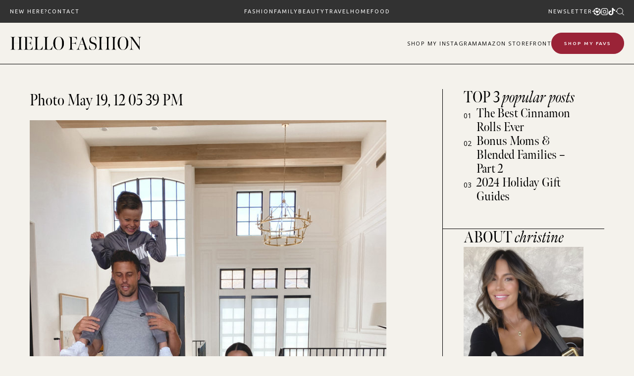

--- FILE ---
content_type: text/html; charset=UTF-8
request_url: https://www.hellofashionblog.com/2020/05/easy-family-home-work-outs.html/photo-may-19-12-05-39-pm
body_size: 32043
content:
<!doctype html>
<html lang="en-US">
<head>
<meta charset="UTF-8">
<meta name="viewport" content="width=device-width, initial-scale=1">
<link rel="shortcut icon" href="https://www.hellofashionblog.com/wp-content/uploads/2024/10/favicon.png" />
<link rel="profile" href="https://gmpg.org/xfn/11">
<script type="text/javascript">var WPAC={}; window.WPAC = WPAC; WPAC = WPAC;WPAC._Options={enable:true,debug:false,menuHelper:false,selectorCommentForm:"#commentform,.ast-commentform,.comment-form",selectorCommentsContainer:"#comments,.comments-wrapper,.comments-area,.wp-block-comments",selectorCommentList:".comment-list,.ast-comment-list,.wp-block-comment-template",selectorCommentPagingLinks:"#comments [class^='nav-'] a",selectorCommentLinks:"#comments a[href*=\"/comment-page-\"]",selectorRespondContainer:"#respond",selectorErrorContainer:"p:parent",selectorSubmitButton:"#submit",selectorTextarea:"#comment",selectorPostContainer:false,scrollSpeed:500,autoUpdateIdleTime:false,popupOverlayBackgroundColor:"#000000",popupOverlayBackgroundOpacity:false,popupBackgroundColorLoading:"#e0a9a9",popupTextColorLoading:"#ffffff",popupBackgroundColorSuccess:"#e0a9a9",popupTextColorSuccess:"#FFFFFF",popupBackgroundColorError:"#e74c3c",popupTextColorError:"#FFFFFF",popupOpacity:100,popupOpacityTablet:85,popupOpacityMobile:85,popupCornerRadius:false,popupCornerRadiusTablet:5,popupCornerRadiusMobile:5,popupMarginTop:false,popupMarginTopTablet:10,popupMarginTopMobile:10,popupWidth:100,popupWidthTablet:45,popupWidthMobile:75,popupPadding:10,popupPaddingTablet:20,popupPaddingMobile:20,popupFadeIn:400,popupFadeOut:400,popupTimeout:3000,popupTextAlign:"center",popupVerticalAlign:"verticalStart",popupTextFontSize:"20px",popupTextFontSizeTablet:"20px",popupTextFontSizeMobile:"20px",popupZindex:9999,textPosted:"Your comment has been posted. Thank you!",textPostedUnapproved:"Your comment has been posted and is awaiting moderation. Thank you!",textReloadPage:"Reloading page. Please wait.",textPostComment:"Posting your comment. Please wait.",textRefreshComments:"Loading comments. Please wait.",textUnknownError:"Something went wrong, your comment has not been posted.",textErrorTypeComment:"Please type your comment text.",textErrorCommentsClosed:"Sorry, comments are closed for this item.",textErrorMustBeLoggedIn:"Sorry, you must be logged in to post a comment.",textErrorFillRequiredFields:"Please fill the required fields (name, email).",textErrorInvalidEmailAddress:"Please enter a valid email address.",textErrorPostTooQuickly:"You are posting comments too quickly. Please wait a minute and resubmit your comment.",textErrorDuplicateComment:"Duplicate comment detected. It looks like you have already submitted this comment.",callbackOnBeforeSelectElements:false,callbackOnBeforeSubmitComment:false,callbackOnAfterPostComment:false,callbackOnBeforeUpdateComments:false,callbackOnAfterUpdateComments:false,commentPagesUrlRegex:false,disableUrlUpdate:true,disableScrollToAnchor:true,useUncompressedScripts:false,placeScriptsInFooter:true,optimizeAjaxResponse:false,baseUrl:false,disableCache:false,enableByQuery:false,lazyLoadEnabled:false,lazyLoadDisplay:"overlay",lazyLoadInlineDisplayLocation:"comments",lazyLoadInlineDisplayElement:"#comments",lazyLoadInlineLoadingType:"spinner",lazyLoadInlineSpinner:"LoadingGray1",lazyLoadInlineSpinnerLabelEnabled:true,lazyLoadInlineSpinnerContainerBackgroundColor:"#333333",lazyLoadInlineSpinnerContainerBackgroundColorOpacity:true,lazyLoadInlineSpinnerLabel:"Loading comments...",lazyLoadInlineSpinnerLabelColor:"#FFFFFF",lazyLoadInlineSpinnerIconColor:"#FFFFFF",lazyLoadInlineSpinnerLayoutType:"horizontal",lazyLoadInlineSpinnerLayoutAlignment:"left",lazyLoadInlineSpinnerLayoutRTL:false,lazyLoadTrigger:"domready",lazyLoadTriggerElement:false,lazyLoadInlineSpinnerSpeed:1.25,lazyLoadTriggerScrollOffset:false,lazyLoadPaginationEnabled:false,lazyLoadCommentsPerPage:30,lazyLoadUseThemePagination:true,lazyLoadPaginationStyle:"nextPrev",lazyLoadPaginationLocation:"bottom",lazyLoadingPaginationScrollToTop:true,lazyLoadInlineSpinnerLabelFontSizeDesktop:42,lazyLoadInlineSpinnerSizeDesktop:72,lazyLoadInlineSpinnerLabelLineHeightDesktop:54,lazyLoadInlineSpinnerContainerPaddingDesktop:35,lazyLoadInlineSpinnerGapDesktop:20,lazyLoadInlineSpinnerLabelFontSizeTablet:36,lazyLoadInlineSpinnerSizeTablet:65,lazyLoadInlineSpinnerLabelLineHeightTablet:42,lazyLoadInlineSpinnerContainerPaddingTablet:25,lazyLoadInlineSpinnerGapTablet:15,lazyLoadInlineSpinnerLabelFontSizeMobile:28,lazyLoadInlineSpinnerSizeMobile:48,lazyLoadInlineSpinnerLabelLineHeightMobile:34,lazyLoadInlineSpinnerContainerPaddingMobile:20,lazyLoadInlineSpinnerGapMobile:15,lazyLoadInlineSkeletonLoadingLabelEnabled:false,lazyLoadInlineSkeletonLoadingLabel:"Loading comments...",lazyLoadInlineSkeletonItemsShow:2,lazyLoadInlineSkeletonBackgroundColor:"#EEEEEE",lazyLoadInlineSkeletonHighlightColor:"#dedede",lazyLoadInlineSkeletonHeadingColor:"#333333",lazyLoadInlineSkeletonHeadingFontSize:24,lazyLoadInlineSkeletonHeadingLineHeight:1.5,lazyLoadInlineShortcode:false,lazyLoadInlineLoadingButtonLabel:"Load Comments",lazyLoadInlineLoadingButtonLabelLoading:"Loading Comments...",lazyLoadInlineButtonSpinner:"LoadingGray1",lazyLoadInlineButtonLabel:"Load Comments",lazyLoadInlineButtonLabelLoading:"Loading Comments...",lazyLoadInlineButtonAppearance:"solid",lazyLoadInlineButtonUseThemeStyles:true,lazyLoadInlineButtonBackgroundColor:"#333333",lazyLoadInlineButtonBackgroundColorHover:"#444444",lazyLoadInlineButtonTextColor:"#FFFFFF",lazyLoadInlineButtonTextColorHover:"#FFFFFF",lazyLoadInlineButtonBorderColor:"#333333",lazyLoadInlineButtonBorderColorHover:"#444444",lazyLoadInlineButtonBorderWidth:true,lazyLoadInlineButtonBorderRadius:5,lazyLoadInlineButtonPaddingTop:12,lazyLoadInlineButtonPaddingRight:24,lazyLoadInlineButtonPaddingBottom:12,lazyLoadInlineButtonPaddingLeft:24,lazyLoadInlineButtonFontSize:16,lazyLoadInlineButtonLineHeight:1.5,lazyLoadInlineButtonFontWeight:600,lazyLoadInlineButtonFontFamily:"inherit",lazyLoadInlineButtonAlign:"center",firstTimeInstall:false,lazyLoadIntoElement:false,commentsEnabled:true,version:"3.0.2"};</script><meta name='robots' content='index, follow, max-image-preview:large, max-snippet:-1, max-video-preview:-1' />
<style>img:is([sizes="auto" i], [sizes^="auto," i]) { contain-intrinsic-size: 3000px 1500px }</style>
<!-- Google Tag Manager for WordPress by gtm4wp.com -->
<script data-cfasync="false" data-pagespeed-no-defer>
var gtm4wp_datalayer_name = "dataLayer";
var dataLayer = dataLayer || [];
</script>
<!-- End Google Tag Manager for WordPress by gtm4wp.com -->
<!-- This site is optimized with the Yoast SEO plugin v23.9 - https://yoast.com/wordpress/plugins/seo/ -->
<title>Photo May 19, 12 05 39 PM | Hello Fashion</title>
<link rel="canonical" href="https://www.hellofashionblog.com/2020/05/easy-family-home-work-outs.html/photo-may-19-12-05-39-pm/" />
<meta property="og:locale" content="en_US" />
<meta property="og:type" content="article" />
<meta property="og:title" content="Photo May 19, 12 05 39 PM | Hello Fashion" />
<meta property="og:url" content="https://www.hellofashionblog.com/2020/05/easy-family-home-work-outs.html/photo-may-19-12-05-39-pm/" />
<meta property="og:site_name" content="Hello Fashion" />
<meta property="article:modified_time" content="2020-05-21T14:24:31+00:00" />
<meta property="og:image" content="https://www.hellofashionblog.com/2020/05/easy-family-home-work-outs.html/photo-may-19-12-05-39-pm" />
<meta property="og:image:width" content="1360" />
<meta property="og:image:height" content="1813" />
<meta property="og:image:type" content="image/jpeg" />
<meta name="twitter:card" content="summary_large_image" />
<script type="application/ld+json" class="yoast-schema-graph">{"@context":"https://schema.org","@graph":[{"@type":"WebPage","@id":"https://www.hellofashionblog.com/2020/05/easy-family-home-work-outs.html/photo-may-19-12-05-39-pm/","url":"https://www.hellofashionblog.com/2020/05/easy-family-home-work-outs.html/photo-may-19-12-05-39-pm/","name":"Photo May 19, 12 05 39 PM | Hello Fashion","isPartOf":{"@id":"https://165.227.6.110/#website"},"primaryImageOfPage":{"@id":"https://www.hellofashionblog.com/2020/05/easy-family-home-work-outs.html/photo-may-19-12-05-39-pm/#primaryimage"},"image":{"@id":"https://www.hellofashionblog.com/2020/05/easy-family-home-work-outs.html/photo-may-19-12-05-39-pm/#primaryimage"},"thumbnailUrl":"https://www.hellofashionblog.com/wp-content/uploads/2020/05/Photo-May-19-12-05-39-PM.jpg","datePublished":"2020-05-20T20:48:15+00:00","dateModified":"2020-05-21T14:24:31+00:00","breadcrumb":{"@id":"https://www.hellofashionblog.com/2020/05/easy-family-home-work-outs.html/photo-may-19-12-05-39-pm/#breadcrumb"},"inLanguage":"en-US","potentialAction":[{"@type":"ReadAction","target":["https://www.hellofashionblog.com/2020/05/easy-family-home-work-outs.html/photo-may-19-12-05-39-pm/"]}]},{"@type":"ImageObject","inLanguage":"en-US","@id":"https://www.hellofashionblog.com/2020/05/easy-family-home-work-outs.html/photo-may-19-12-05-39-pm/#primaryimage","url":"https://www.hellofashionblog.com/wp-content/uploads/2020/05/Photo-May-19-12-05-39-PM.jpg","contentUrl":"https://www.hellofashionblog.com/wp-content/uploads/2020/05/Photo-May-19-12-05-39-PM.jpg","width":1360,"height":1813},{"@type":"BreadcrumbList","@id":"https://www.hellofashionblog.com/2020/05/easy-family-home-work-outs.html/photo-may-19-12-05-39-pm/#breadcrumb","itemListElement":[{"@type":"ListItem","position":1,"name":"Home","item":"https://www.hellofashionblog.com/"},{"@type":"ListItem","position":2,"name":"Easy Family Home Work Outs","item":"https://www.hellofashionblog.com/2020/05/easy-family-home-work-outs.html"},{"@type":"ListItem","position":3,"name":"Photo May 19, 12 05 39 PM"}]},{"@type":"WebSite","@id":"https://165.227.6.110/#website","url":"https://165.227.6.110/","name":"Hello Fashion","description":"","potentialAction":[{"@type":"SearchAction","target":{"@type":"EntryPoint","urlTemplate":"https://165.227.6.110/?s={search_term_string}"},"query-input":{"@type":"PropertyValueSpecification","valueRequired":true,"valueName":"search_term_string"}}],"inLanguage":"en-US"}]}</script>
<!-- / Yoast SEO plugin. -->
<link rel='dns-prefetch' href='//widgetlogic.org' />
<link rel='dns-prefetch' href='//cdn.jsdelivr.net' />
<link rel='dns-prefetch' href='//use.fontawesome.com' />
<link rel="alternate" type="application/rss+xml" title="Hello Fashion &raquo; Feed" href="https://www.hellofashionblog.com/feed" />
<link rel="alternate" type="application/rss+xml" title="Hello Fashion &raquo; Comments Feed" href="https://www.hellofashionblog.com/comments/feed" />
<link rel="alternate" type="application/rss+xml" title="Hello Fashion &raquo; Photo May 19, 12 05 39 PM Comments Feed" href="https://www.hellofashionblog.com/2020/05/easy-family-home-work-outs.html/photo-may-19-12-05-39-pm/feed" />
<!-- This site uses the Google Analytics by MonsterInsights plugin v9.2.0 - Using Analytics tracking - https://www.monsterinsights.com/ -->
<!-- Note: MonsterInsights is not currently configured on this site. The site owner needs to authenticate with Google Analytics in the MonsterInsights settings panel. -->
<!-- No tracking code set -->
<!-- / Google Analytics by MonsterInsights -->
<style>
:root {
--wpac-popup-opacity: 1;
--wpac-popup-corner-radius: 0px;
--wpac-popup-margin-top: 0px;
--wpac-popup-width: 100%;
--wpac-popup-padding: 10px;
--wpac-popup-font-size: 20px;
--wpac-popup-line-height: 1.2;
}
/* tablet styles */
@media screen and (max-width: 1024px) {
.wpac-overlay {
--wpac-popup-opacity: 0.85;
--wpac-popup-corner-radius: 5px;
--wpac-popup-margin-top: 10px;
--wpac-popup-width: 45%;
--wpac-popup-padding: 20px;
--wpac-popup-font-size: 20px;
}
}
/* mobile styles */
@media screen and (max-width: 768px) {
.wpac-overlay {
--wpac-popup-opacity: 0.85;
--wpac-popup-corner-radius: 5px;
--wpac-popup-margin-top: 10px;
--wpac-popup-width: 75%;
--wpac-popup-padding: 20px;
--wpac-popup-font-size: 20px;
}
}
.wpac-overlay {
display: none;
opacity: var(--wpac-popup-opacity);
border-radius: var(--wpac-popup-corner-radius);
margin-top: var(--wpac-popup-margin-top);
padding: var(--wpac-popup-padding) !important;
font-size: var(--wpac-popup-font-size) !important;
line-height: var(--wpac-popup-line-height);
margin: 0 auto;
}
</style>
<style id='pdfemb-pdf-embedder-viewer-style-inline-css' type='text/css'>
.wp-block-pdfemb-pdf-embedder-viewer{max-width:none}
</style>
<!-- <link rel='stylesheet' id='block-widget-css' href='https://www.hellofashionblog.com/wp-content/plugins/widget-logic/block_widget/css/widget.css' type='text/css' media='all' /> -->
<!-- <link rel='stylesheet' id='smash_theme-style-css' href='https://www.hellofashionblog.com/wp-content/themes/smash_theme/style.css' type='text/css' media='all' /> -->
<link rel="stylesheet" type="text/css" href="//www.hellofashionblog.com/wp-content/cache/wpfc-minified/m9mkbzqp/66x1p.css" media="all"/>
<link rel='stylesheet' id='fontawesome-style-css' href='https://use.fontawesome.com/releases/v5.15.2/css/all.css' type='text/css' media='all' />
<link rel='stylesheet' id='slick-style-css' href='//cdn.jsdelivr.net/npm/slick-carousel@1.8.1/slick/slick.css' type='text/css' media='all' />
<link rel='stylesheet' id='wpac-frontend-css' href='https://www.hellofashionblog.com/wp-content/plugins/wp-ajaxify-comments/dist/wpac-frontend-css.css' type='text/css' media='all' />
<script src='//www.hellofashionblog.com/wp-content/cache/wpfc-minified/8697yp3v/66x1p.js' type="text/javascript"></script>
<!-- <script type="text/javascript" src="https://www.hellofashionblog.com/wp-includes/js/jquery/jquery.min.js" id="jquery-core-js"></script> -->
<!-- <script type="text/javascript" src="https://www.hellofashionblog.com/wp-includes/js/jquery/jquery-migrate.min.js" id="jquery-migrate-js"></script> -->
<link rel="https://api.w.org/" href="https://www.hellofashionblog.com/wp-json/" /><link rel="alternate" title="JSON" type="application/json" href="https://www.hellofashionblog.com/wp-json/wp/v2/media/27238" /><link rel="EditURI" type="application/rsd+xml" title="RSD" href="https://www.hellofashionblog.com/xmlrpc.php?rsd" />
<link rel='shortlink' href='https://www.hellofashionblog.com/?p=27238' />
<link rel="alternate" title="oEmbed (JSON)" type="application/json+oembed" href="https://www.hellofashionblog.com/wp-json/oembed/1.0/embed?url=https%3A%2F%2Fwww.hellofashionblog.com%2F2020%2F05%2Feasy-family-home-work-outs.html%2Fphoto-may-19-12-05-39-pm" />
<link rel="alternate" title="oEmbed (XML)" type="text/xml+oembed" href="https://www.hellofashionblog.com/wp-json/oembed/1.0/embed?url=https%3A%2F%2Fwww.hellofashionblog.com%2F2020%2F05%2Feasy-family-home-work-outs.html%2Fphoto-may-19-12-05-39-pm&#038;format=xml" />
<!-- Google Tag Manager for WordPress by gtm4wp.com -->
<!-- GTM Container placement set to footer -->
<script data-cfasync="false" data-pagespeed-no-defer type="text/javascript">
var dataLayer_content = [];
dataLayer.push( dataLayer_content );
</script>
<script data-cfasync="false">
(function(w,d,s,l,i){w[l]=w[l]||[];w[l].push({'gtm.start':
new Date().getTime(),event:'gtm.js'});var f=d.getElementsByTagName(s)[0],
j=d.createElement(s),dl=l!='dataLayer'?'&l='+l:'';j.async=true;j.src=
'//www.googletagmanager.com/gtm.js?id='+i+dl;f.parentNode.insertBefore(j,f);
})(window,document,'script','dataLayer','GTM-KNJ69VK');
</script>
<!-- End Google Tag Manager for WordPress by gtm4wp.com -->
<script>
(function(h,o,t,j,a,r){
h.hj=h.hj||function(){(h.hj.q=h.hj.q||[]).push(arguments)};
h._hjSettings={hjid:2586694,hjsv:5};
a=o.getElementsByTagName('head')[0];
r=o.createElement('script');r.async=1;
r.src=t+h._hjSettings.hjid+j+h._hjSettings.hjsv;
a.appendChild(r);
})(window,document,'//static.hotjar.com/c/hotjar-','.js?sv=');
</script>
<svg xmlns="http://www.w3.org/2000/svg" style="display: none;">
<symbol id="down-triangle" viewBox="0 0 16 16">
<path fill="currentColor" d="m4.427 7.427l3.396 3.396a.25.25 0 0 0 .354 0l3.396-3.396A.25.25 0 0 0 11.396 7H4.604a.25.25 0 0 0-.177.427" />
</symbol>
<symbol id="right-arrow" viewBox="0 0 31.49 31.49">
<path fill="currentColor" d="M21.205,5.007c-0.429-0.444-1.143-0.444-1.587,0c-0.429,0.429-0.429,1.143,0,1.571l8.047,8.047H1.111 C0.492,14.626,0,15.118,0,15.737c0,0.619,0.492,1.127,1.111,1.127h26.554l-8.047,8.032c-0.429,0.444-0.429,1.159,0,1.587 c0.444,0.444,1.159,0.444,1.587,0l9.952-9.952c0.444-0.429,0.444-1.143,0-1.571L21.205,5.007z"/>
</symbol>
<symbol id="left-arrow" viewBox="0 0 448 512">
<path fill="currentColor" d="M231.536 475.535l7.071-7.07c4.686-4.686 4.686-12.284 0-16.971L60.113 273H436c6.627 0 12-5.373 12-12v-10c0-6.627-5.373-12-12-12H60.113L238.607 60.506c4.686-4.686 4.686-12.284 0-16.971l-7.071-7.07c-4.686-4.686-12.284-4.686-16.97 0L3.515 247.515c-4.686 4.686-4.686 12.284 0 16.971l211.051 211.05c4.686 4.686 12.284 4.686 16.97-.001z" />
</symbol>
<symbol id="up-arrow" viewBox="0 0 23 23">
<path fill="currentColor" transform="translate(11.000000, 11.000000) rotate(-90.000000) translate(-11.000000, -11.000000) translate(-0.500000, -0.500000)" d="M12.205,1.007 C11.776,0.563 11.062,0.563 10.618,1.007 C10.189,1.436 10.189,2.15 10.618,2.578 L18.665,10.625 L1.47814301,10.625 C0.859143006,10.626 0.200234075,11.118 0.200234075,11.737 C0.200234075,12.356 0.86900116,12.864 1.48800116,12.864 L18.665,12.864 L10.618,20.896 C10.189,21.34 10.189,22.055 10.618,22.483 C11.062,22.927 11.777,22.927 12.205,22.483 L22.157,12.531 C22.601,12.102 22.601,11.388 22.157,10.96 L12.205,1.007 Z"></path>
</symbol>
<symbol id="down-arrow" viewBox="0 0 23 23">
<path fill="currentColor" transform="translate(11.000000, 11.000000) rotate(-270.000000) translate(-11.000000, -11.000000) translate(-0.500000, -0.500000)" d="M12.6319515,0.716648888 C12.2029515,0.272648888 11.4889515,0.272648888 11.0449515,0.716648888 C10.6159515,1.14564889 10.6159515,1.85964889 11.0449515,2.28764889 L19.0919515,10.3346489 L1.90509452,10.3346489 C1.28609452,10.3356489 0.627185586,10.8276489 0.627185586,11.4466489 C0.627185586,12.0656489 1.29595267,12.5736489 1.91495267,12.5736489 L19.0919515,12.5736489 L11.0449515,20.6056489 C10.6159515,21.0496489 10.6159515,21.7646489 11.0449515,22.1926489 C11.4889515,22.6366489 12.2039515,22.6366489 12.6319515,22.1926489 L22.5839515,12.2406489 C23.0279515,11.8116489 23.0279515,11.0976489 22.5839515,10.6696489 L12.6319515,0.716648888 Z"></path>
</symbol>
<symbol id="long-arrow-left" viewBox="0 0 448 512">
<path fill="currentColor" d="M136.97 380.485l7.071-7.07c4.686-4.686 4.686-12.284 0-16.971L60.113 273H436c6.627 0 12-5.373 12-12v-10c0-6.627-5.373-12-12-12H60.113l83.928-83.444c4.686-4.686 4.686-12.284 0-16.971l-7.071-7.07c-4.686-4.686-12.284-4.686-16.97 0l-116.485 116c-4.686 4.686-4.686 12.284 0 16.971l116.485 116c4.686 4.686 12.284 4.686 16.97-.001z" class=""></path>
</symbol>
<symbol id="long-arrow-right" viewBox="0 0 448 512">
<path fill="currentColor" d="M311.03 131.515l-7.071 7.07c-4.686 4.686-4.686 12.284 0 16.971L387.887 239H12c-6.627 0-12 5.373-12 12v10c0 6.627 5.373 12 12 12h375.887l-83.928 83.444c-4.686 4.686-4.686 12.284 0 16.971l7.071 7.07c4.686 4.686 12.284 4.686 16.97 0l116.485-116c4.686-4.686 4.686-12.284 0-16.971L328 131.515c-4.686-4.687-12.284-4.687-16.97 0z" class=""></path>
</symbol>
<symbol id="up-angle" viewBox="0 0 13 8">
<g transform="translate(6.500000, 4.000000) rotate(-180.000000) translate(-6.500000, -4.000000) " fill="currentColor" fill-rule="nonzero">
<path d="M11.916684,0.6244686 L6.782627,6.0771538 L1.518086,0.6103552 C1.329874,0.4149116 1.018859,0.4090497 0.823415,0.5972624 C0.822365,0.5982733 0.82132,0.5992889 0.820279,0.6003091 L0.820279,0.6003091 C0.624274,0.792454 0.619736,1.1066597 0.810112,1.3043842 L6.057728,6.7545758 C6.440789,7.1524238 7.07384,7.1644113 7.471688,6.7813507 C7.482286,6.771147 7.492657,6.7607107 7.502794,6.7500494 L12.660091,1.3260652 C12.854347,1.1217638 12.846204,0.798669 12.641903,0.6044127 C12.641443,0.603976 12.640983,0.6035401 12.640522,0.6031051 L12.640522,0.6031051 C12.434973,0.4091151 12.111082,0.4184857 11.917092,0.6240349 C11.916956,0.6241794 11.91682,0.624324 11.916684,0.6244686 Z" id="Path"></path>
</g>
</symbol>
<symbol id="down-angle" viewBox="0 0 13 8">
<path transform="translate(-507.000000, -24.000000)" fill="currentColor" d="M518.916684,24.6244686 L513.782627,30.0771538 L508.518086,24.6103552 C508.329874,24.4149116 508.018859,24.4090497 507.823415,24.5972624 C507.822365,24.5982733 507.82132,24.5992889 507.820279,24.6003091 L507.820279,24.6003091 C507.624274,24.792454 507.619736,25.1066597 507.810112,25.3043842 L513.057728,30.7545758 C513.440789,31.1524238 514.07384,31.1644113 514.471688,30.7813507 C514.482286,30.771147 514.492657,30.7607107 514.502794,30.7500494 L519.660091,25.3260652 C519.854347,25.1217638 519.846204,24.798669 519.641903,24.6044127 C519.641443,24.603976 519.640983,24.6035401 519.640522,24.6031051 L519.640522,24.6031051 C519.434973,24.4091151 519.111082,24.4184857 518.917092,24.6240349 C518.916956,24.6241794 518.91682,24.624324 518.916684,24.6244686 Z"></path>
</symbol>
<symbol id="left-angle" viewBox="0 0 17 25" version="1.1" xmlns="http://www.w3.org/2000/svg" xmlns:xlink="http://www.w3.org/1999/xlink">
<g stroke="none" stroke-width="1" fill="none" fill-rule="evenodd">
<g transform="translate(-1232.000000, -3594.000000)" fill="currentColor">
<g transform="translate(0.000000, 3298.000000)">
<g transform="translate(24.000000, 59.000000)">
<g transform="translate(1168.000000, 220.000000)">
<polygon transform="translate(48.253676, 29.274001) rotate(-180.000000) translate(-48.253676, -29.274001) " points="41.2365271 17 40 18.5564321 53.3189464 29.2778329 40 39.9996164 41.2365271 41.5480011 56.507352 29.2758373"></polygon>
</g>
</g>
</g>
</g>
</g>
</symbol>
<svg id="right-angle" viewBox="0 0 17 25" version="1.1" xmlns="http://www.w3.org/2000/svg" xmlns:xlink="http://www.w3.org/1999/xlink">
<g stroke="none" stroke-width="1" fill="none" fill-rule="evenodd">
<g transform="translate(-1232.000000, -3594.000000)" fill="currentColor">
<g transform="translate(0.000000, 3298.000000)">
<g transform="translate(24.000000, 59.000000)">
<g transform="translate(1168.000000, 220.000000)">
<polygon points="41.2365271 17 40 18.5564321 53.3189464 29.2778329 40 39.9996164 41.2365271 41.5480011 56.507352 29.2758373"></polygon>
</g>
</g>
</g>
</g>
</g>
</svg>
<symbol id="burger-thick" viewBox="0 0 512 320">
<path d="M491.333 0C497.221 0 512.001 5 512.001 20.667C512.001 36.334 497.222 41.334 491.334 41.334L256 41L20.667 41.334C14.779 41.334 0 36.334 0 20.667C0 5 14.779 0 20.667 0H491.333Z" fill="currentColor"/>
<path d="M512.001 159.833C512.001 144.166 497.221 139.166 491.333 139.166H20.667C14.779 139.166 0 144.166 0 159.833C0 175.5 14.779 180.5 20.667 180.5L256 180.166L491.334 180.5C497.222 180.5 512.001 175.5 512.001 159.833Z" fill="currentColor"/>
<path d="M512.001 299.5C512.001 283.833 497.221 278.833 491.333 278.833H20.667C14.779 278.833 0 283.833 0 299.5C0 315.167 14.779 320.167 20.667 320.167L256.001 319.833L491.334 320.167C497.222 320.167 512.001 315.167 512.001 299.5Z" fill="currentColor"/>
</symbol>
<symbol id="burger-thin" viewBox="0 0 512 320">
<path fill="currentColor" d="M501.333,0 C507.221,0 512.001,4.779 512.001,10.667 C512.001,16.555 507.222,21.334 501.334,21.334 L10.667,21.334 C4.779,21.334 0,16.555 0,10.667 C0,4.779 4.779,0 10.667,0 L501.333,0 Z M501.333,149.333 C507.221,149.333 512.001,154.112 512.001,160 C512.001,165.888 507.222,170.667 501.334,170.667 L10.667,170.667 C4.779,170.667 0,165.888 0,160 C0,154.112 4.779,149.333 10.667,149.333 L501.333,149.333 Z M501.333,298.667 C507.221,298.667 512,303.445 512.001,309.333 C512.001,315.221 507.222,320 501.334,320 L10.667,320 C4.779,320 0,315.221 0,309.333 C0,303.445 4.779,298.667 10.667,298.667 L501.333,298.667 Z" />
</symbol>
<symbol id="shopping-bag" viewBox="0 0 14 17">
<path d="M6.62171 0.846924C4.97944 0.846924 3.63141 2.19495 3.63141 3.83723V4.43529H0.678189L0.64111 4.99627L0.043049 15.7614L0.00537109 16.3965H13.2375L13.2004 15.7608L12.6023 4.99567L12.5646 4.43529H9.61202V3.83723C9.61202 2.19495 8.26399 0.846924 6.62171 0.846924ZM6.62171 2.04304C7.09756 2.04304 7.55392 2.23207 7.89039 2.56855C8.22687 2.90502 8.4159 3.36138 8.4159 3.83723V4.43529H4.82753V3.83723C4.82753 3.36138 5.01656 2.90502 5.35304 2.56855C5.68951 2.23207 6.14587 2.04304 6.62171 2.04304ZM1.79955 5.63141H3.63141V7.42559H4.82753V5.63141H8.4159V7.42559H9.61202V5.63141H11.4439L11.9672 15.2004H1.27685L1.79955 5.63141Z" fill="currentColor"/>
</symbol>
<symbol id="search" viewBox="0 0 451 451">
<path fill="currentColor" d="M447.05,428l-109.6-109.6c29.4-33.8,47.2-77.9,47.2-126.1C384.65,86.2,298.35,0,192.35,0C86.25,0,0.05,86.3,0.05,192.3
s86.3,192.3,192.3,192.3c48.2,0,92.3-17.8,126.1-47.2L428.05,447c2.6,2.6,6.1,4,9.5,4s6.9-1.3,9.5-4
C452.25,441.8,452.25,433.2,447.05,428z M26.95,192.3c0-91.2,74.2-165.3,165.3-165.3c91.2,0,165.3,74.2,165.3,165.3
s-74.1,165.4-165.3,165.4C101.15,357.7,26.95,283.5,26.95,192.3z"/>
</symbol>
<symbol id="plus" viewBox="0 0 384 512">
<path fill="currentColor" d="M376 232H216V72c0-4.42-3.58-8-8-8h-32c-4.42 0-8 3.58-8 8v160H8c-4.42 0-8 3.58-8 8v32c0 4.42 3.58 8 8 8h160v160c0 4.42 3.58 8 8 8h32c4.42 0 8-3.58 8-8V280h160c4.42 0 8-3.58 8-8v-32c0-4.42-3.58-8-8-8z" class=""></path>
</symbol>
<symbol id="plus-thin" viewBox="0 0 143 144">
<polygon fill="currentColor" stroke-width="10" points="73.4314221 70.6655617 142.772747 70.6655617 142.772747 73.6655617 73.4314221 73.6655617 73.4314221 143.006886 70.4314221 143.006886 70.4314221 73.6655617 0.427850759 73.6655617 0.427850759 70.6655617 70.4314221 70.6655617 70.4314221 0.661990368 73.4314221 0.661990368"></polygon>
</symbol>
<symbol id="plus-bold" viewBox="0 0 147 148">
<path fill="currentColor" d="M74.4314221,69.6655617 L143.772747,69.6655617 L143.772747,74.6655617 L74.4314221,74.6655617 L74.4314221,144.006886 L69.4314221,144.006886 L69.4314221,74.6655617 L-0.572149241,74.6655617 L-0.572149241,69.6655617 L69.4314221,69.6655617 L69.4314221,-0.338009632 L74.4314221,-0.338009632 L74.4314221,69.6655617 Z"></path>
</symbol>
<symbol id="close" viewBox="0 0 143 144">
<polygon stroke="currentColor" transform="rotate(-45.000000) translate(-100.000000, 5.000000)" stroke-width="10" points="103.431422 99.6655617 172.772747 99.6655617 172.772747 102.665562 103.431422 102.665562 103.431422 172.006886 100.431422 172.006886 100.431422 102.665562 30.4278508 102.665562 30.4278508 99.6655617 100.431422 99.6655617 100.431422 29.6619904 103.431422 29.6619904"></polygon>
</symbol>
<symbol id="share" viewBox="0 0 58.995 58.995">
<path d="M39.927,41.929c-0.524,0.524-0.975,1.1-1.365,1.709l-17.28-10.489c0.457-1.144,0.716-2.388,0.716-3.693
c0-1.305-0.259-2.549-0.715-3.693l17.284-10.409C40.342,18.142,43.454,20,46.998,20c5.514,0,10-4.486,10-10s-4.486-10-10-10
s-10,4.486-10,10c0,1.256,0.243,2.454,0.667,3.562L20.358,23.985c-1.788-2.724-4.866-4.529-8.361-4.529c-5.514,0-10,4.486-10,10
s4.486,10,10,10c3.495,0,6.572-1.805,8.36-4.529L37.661,45.43c-0.43,1.126-0.664,2.329-0.664,3.57c0,2.671,1.04,5.183,2.929,7.071
c1.949,1.949,4.51,2.924,7.071,2.924s5.122-0.975,7.071-2.924c1.889-1.889,2.929-4.4,2.929-7.071s-1.04-5.183-2.929-7.071
C50.169,38.029,43.826,38.029,39.927,41.929z M46.998,2c4.411,0,8,3.589,8,8s-3.589,8-8,8s-8-3.589-8-8S42.586,2,46.998,2z
M11.998,37.456c-4.411,0-8-3.589-8-8s3.589-8,8-8s8,3.589,8,8S16.409,37.456,11.998,37.456z M52.654,54.657
c-3.119,3.119-8.194,3.119-11.313,0c-1.511-1.511-2.343-3.521-2.343-5.657s0.832-4.146,2.343-5.657
c1.56-1.56,3.608-2.339,5.657-2.339s4.097,0.779,5.657,2.339c1.511,1.511,2.343,3.521,2.343,5.657S54.166,53.146,52.654,54.657z"/>
</symbol>
<symbol id="link" viewBox="0 0 512 512">
<path fill="currentColor" d="M314.222 197.78c51.091 51.091 54.377 132.287 9.75 187.16-6.242 7.73-2.784 3.865-84.94 86.02-54.696 54.696-143.266 54.745-197.99 0-54.711-54.69-54.734-143.255 0-197.99 32.773-32.773 51.835-51.899 63.409-63.457 7.463-7.452 20.331-2.354 20.486 8.192a173.31 173.31 0 0 0 4.746 37.828c.966 4.029-.272 8.269-3.202 11.198L80.632 312.57c-32.755 32.775-32.887 85.892 0 118.8 32.775 32.755 85.892 32.887 118.8 0l75.19-75.2c32.718-32.725 32.777-86.013 0-118.79a83.722 83.722 0 0 0-22.814-16.229c-4.623-2.233-7.182-7.25-6.561-12.346 1.356-11.122 6.296-21.885 14.815-30.405l4.375-4.375c3.625-3.626 9.177-4.594 13.76-2.294 12.999 6.524 25.187 15.211 36.025 26.049zM470.958 41.04c-54.724-54.745-143.294-54.696-197.99 0-82.156 82.156-78.698 78.29-84.94 86.02-44.627 54.873-41.341 136.069 9.75 187.16 10.838 10.838 23.026 19.525 36.025 26.049 4.582 2.3 10.134 1.331 13.76-2.294l4.375-4.375c8.52-8.519 13.459-19.283 14.815-30.405.621-5.096-1.938-10.113-6.561-12.346a83.706 83.706 0 0 1-22.814-16.229c-32.777-32.777-32.718-86.065 0-118.79l75.19-75.2c32.908-32.887 86.025-32.755 118.8 0 32.887 32.908 32.755 86.025 0 118.8l-45.848 45.84c-2.93 2.929-4.168 7.169-3.202 11.198a173.31 173.31 0 0 1 4.746 37.828c.155 10.546 13.023 15.644 20.486 8.192 11.574-11.558 30.636-30.684 63.409-63.457 54.733-54.735 54.71-143.3-.001-197.991z" class=""></path>
</symbol>
<symbol id="play-ring" viewBox="0 0 87 88">
<path d="M43.4599 0.6875C19.5414 0.6875 0.147421 20.0814 0.147421 44C0.147421 67.9186 19.5414 87.3125 43.4599 87.3125C67.3785 87.3125 86.7724 67.9186 86.7724 44C86.7724 20.0814 67.3785 0.6875 43.4599 0.6875ZM43.4599 83C23.6019 83 4.5 63.858 4.5 44C4.5 24.142 23.6019 5 43.4599 5C63.3179 5 82 24.142 82 44C82 63.858 63.3179 83 43.4599 83Z" fill="currentColor"/>
<path d="M63.5729 43.7925L34.946 23.0064C34.7164 22.8381 34.4446 22.7369 34.1608 22.714C33.8771 22.6911 33.5926 22.7474 33.3389 22.8767C33.0853 23.006 32.8726 23.2032 32.7245 23.4463C32.5764 23.6894 32.4987 23.9689 32.5 24.2536V65.8258C32.5 67.0924 33.9309 67.8078 34.946 67.073L63.5729 46.2869C63.7705 46.1445 63.9315 45.9571 64.0425 45.7403C64.1535 45.5234 64.2114 45.2833 64.2114 45.0397C64.2114 44.7961 64.1535 44.556 64.0425 44.3391C63.9315 44.1223 63.7705 43.935 63.5729 43.7925ZM35.8608 60.5391V44.5391V28.0391L58.8608 45.0397L35.8608 60.5391Z" fill="currentColor"/>
</symbol>
<symbol id="play" viewBox="0 0 56 56">
<path d="M28 0.875C13.0207 0.875 0.875 13.0207 0.875 28C0.875 42.9793 13.0207 55.125 28 55.125C42.9793 55.125 55.125 42.9793 55.125 28C55.125 13.0207 42.9793 0.875 28 0.875ZM36.7248 28.4178L23.5014 38.0387C23.4289 38.0908 23.3434 38.1219 23.2544 38.1286C23.1654 38.1352 23.0762 38.1173 22.9968 38.0766C22.9173 38.0359 22.8506 37.9741 22.804 37.898C22.7573 37.8219 22.7326 37.7344 22.7324 37.6451V18.4154C22.7321 18.326 22.7566 18.2382 22.8032 18.1618C22.8497 18.0854 22.9165 18.0234 22.9961 17.9827C23.0757 17.9419 23.1651 17.924 23.2543 17.9309C23.3435 17.9378 23.429 17.9693 23.5014 18.0219L36.7248 27.6367C36.7873 27.6809 36.8382 27.7394 36.8734 27.8074C36.9086 27.8753 36.9269 27.9507 36.9269 28.0272C36.9269 28.1038 36.9086 28.1792 36.8734 28.2471C36.8382 28.3151 36.7873 28.3736 36.7248 28.4178Z" fill="currentColor"/>
</symbol>
<symbol id="star" viewBox="0 0 17 16">
<path d="M16.0074 5.56251L11.0484 4.8418L8.83161 0.347663C8.77106 0.224617 8.67145 0.125007 8.54841 0.0644604C8.23981 -0.0878834 7.86481 0.0390697 7.71052 0.347663L5.49372 4.8418L0.534735 5.56251C0.398016 5.58204 0.273016 5.64649 0.177313 5.74415C0.0616135 5.86307 -0.0021424 6.02306 5.49725e-05 6.18896C0.00225234 6.35486 0.0702232 6.5131 0.189032 6.62891L3.77692 10.127L2.92927 15.0664C2.90939 15.1813 2.9221 15.2995 2.96597 15.4075C3.00984 15.5156 3.0831 15.6092 3.17745 15.6777C3.2718 15.7462 3.38346 15.7869 3.49977 15.7952C3.61609 15.8035 3.7324 15.7791 3.83552 15.7246L8.27106 13.3926L12.7066 15.7246C12.8277 15.7891 12.9683 15.8106 13.1031 15.7871C13.4429 15.7285 13.6715 15.4063 13.6129 15.0664L12.7652 10.127L16.3531 6.62891C16.4508 6.53321 16.5152 6.40821 16.5347 6.27149C16.5875 5.92969 16.3492 5.61329 16.0074 5.56251Z" fill="currentColor"/>
</symbol>
<symbol id="checkbox" viewBox="0 0 62 55">
<path fill-rule="evenodd" clip-rule="evenodd" d="M26.5361 39.0005C25.8683 39.3126 25.0528 39.2422 24.4383 38.7506L12.5617 29.2494C11.6992 28.5594 11.5594 27.3008 12.2494 26.4383C12.9394 25.5757 14.198 25.4359 15.0605 26.1259L25.585 34.5455L57.7207 0.624515C58.4804 -0.177349 59.7462 -0.211563 60.5481 0.548099C61.35 1.30776 61.3842 2.57363 60.6245 3.37549L27.3755 38.4717C27.1359 38.7246 26.846 38.9011 26.5361 39.0005ZM2 2.92359C0.895432 2.92359 2.18557e-06 3.81902 2.18557e-06 4.92359L0 52.9236C-4.82821e-08 54.0282 0.89543 54.9236 2 54.9236H49.9961L50 54.9236C51.1046 54.9236 52 54.0282 52 52.9236V27.9236C52 26.819 51.1046 25.9236 50 25.9236C48.8954 25.9236 48 26.819 48 27.9236V50.9236H4L4 6.92359L44 6.92359C45.1046 6.92359 46 6.02816 46 4.92359C46 3.81902 45.1046 2.92359 44 2.92359L2 2.92359Z" fill="currentColor"/>
</symbol>
<symbol id="checkmark" viewBox="0 0 51 40">
<path fill-rule="evenodd" clip-rule="evenodd" d="M15.5366 39.0769C14.8688 39.389 14.0533 39.3187 13.4387 38.827L1.56221 29.3258C0.699681 28.6358 0.559839 27.3772 1.24986 26.5147C1.93988 25.6522 3.19846 25.5123 4.06099 26.2023L14.5855 34.6219L46.7212 0.700931C47.4808 -0.100934 48.7467 -0.135147 49.5486 0.624515C50.3504 1.38418 50.3846 2.65004 49.625 3.45191L16.376 38.5481C16.1364 38.801 15.8464 38.9775 15.5366 39.0769Z" fill="currentColor"/>
</symbol>
<symbol id="cell" viewBox="0 0 13 20">
<path fill-rule="evenodd" clip-rule="evenodd" d="M10.8009 1.67997C10.5683 1.44734 10.2528 1.31664 9.92377 1.31664H2.48094C2.15195 1.31664 1.83643 1.44734 1.6038 1.67997C1.37116 1.9126 1.24047 2.22812 1.24047 2.55711V17.4428C1.24047 17.7718 1.37116 18.0873 1.6038 18.3199C1.83643 18.5525 2.15195 18.6832 2.48094 18.6832H9.92377C10.2528 18.6832 10.5683 18.5525 10.8009 18.3199C11.0335 18.0873 11.1642 17.7718 11.1642 17.4428V2.55711C11.1642 2.22812 11.0335 1.9126 10.8009 1.67997ZM0.726651 0.802823C1.19192 0.337556 1.82296 0.0761719 2.48094 0.0761719H9.92377C10.5818 0.0761719 11.2128 0.337556 11.6781 0.802823C12.1433 1.26809 12.4047 1.89913 12.4047 2.55711V17.4428C12.4047 18.1008 12.1433 18.7318 11.6781 19.1971C11.2128 19.6623 10.5818 19.9237 9.92377 19.9237H2.48094C1.82296 19.9237 1.19192 19.6623 0.726651 19.1971C0.261384 18.7318 0 18.1008 0 17.4428V2.55711C0 1.89913 0.261384 1.26809 0.726651 0.802823ZM7.07855 17.079C6.84592 17.3117 6.5304 17.4424 6.20141 17.4424C5.87242 17.4424 5.5569 17.3117 5.32426 17.079C5.09163 16.8464 4.96094 16.5309 4.96094 16.2019C4.96094 15.8729 5.09163 15.5574 5.32426 15.3248C5.5569 15.0921 5.87242 14.9614 6.20141 14.9614C6.5304 14.9614 6.84592 15.0921 7.07855 15.3248C7.31119 15.5574 7.44188 15.8729 7.44188 16.2019C7.44188 16.5309 7.31119 16.8464 7.07855 17.079Z" fill="currentColor"/>
</symbol>
<symbol id="quote" viewBox="0 0 59 49">
<path d="M47.7599 48.4565C56.7076 48.4565 60.946 39.7443 57.6494 35.9769C47.289 38.567 40.9314 35.2705 40.9314 25.8519C40.9314 12.1949 52.2337 6.77922 58.3558 1.59898L57.414 0.892578C45.6407 6.54374 32.6901 19.4943 32.6901 31.974C32.6901 43.0408 39.7541 48.4565 47.7599 48.4565ZM15.9721 48.4565C24.9198 48.4565 29.1582 39.7443 25.8616 35.9769C15.5012 38.567 9.14362 35.2705 9.14362 25.8519C9.14362 12.1949 20.4459 6.77922 26.568 1.59898L25.6262 0.892578C13.8529 6.54374 0.902344 19.4943 0.902344 31.974C0.902344 43.0408 7.9663 48.4565 15.9721 48.4565Z" fill="currentColor"/>
</symbol>
<symbol id="envelope-o" viewBox="0 0 21 19">
<path fill-rule="evenodd" clip-rule="evenodd" d="M8.97197 2.83824C9.42021 2.52444 9.95413 2.35612 10.5013 2.35612C11.0485 2.35612 11.5824 2.52444 12.0306 2.83824L12.0307 2.83826L17.2806 6.51324L17.2807 6.51326C17.4702 6.64597 17.641 6.80229 17.7892 6.97786L12.1673 11.4755L12.1673 11.4755C11.6944 11.8539 11.1069 12.06 10.5013 12.06C9.89571 12.06 9.30816 11.8539 8.8353 11.4755L8.83527 11.4755L3.21342 6.97786C3.3616 6.80229 3.53238 6.64597 3.72194 6.51326L3.72197 6.51324L8.97194 2.83826L8.97197 2.83824ZM2.58607 8.61036C2.58511 8.63951 2.58463 8.66869 2.58464 8.69791V8.69794V15.6253C2.58464 15.8684 2.68121 16.1016 2.85312 16.2735C3.02503 16.4454 3.25819 16.542 3.5013 16.542H17.5013C17.7444 16.542 17.9776 16.4454 18.1495 16.2735C18.3214 16.1016 18.418 15.8684 18.418 15.6253V8.69794V8.69791C18.418 8.66869 18.4175 8.63951 18.4165 8.61036L13.2086 12.7769L13.2085 12.7769C12.4401 13.3917 11.4854 13.7266 10.5013 13.7266C9.51724 13.7266 8.56248 13.3917 7.79409 12.7769L7.79405 12.7769L2.58607 8.61036ZM10.5013 0.689453C9.61217 0.689453 8.74455 0.962962 8.01617 1.47287L8.01614 1.4729L2.76617 5.14787L2.76614 5.1479C2.19537 5.54747 1.72937 6.07878 1.40764 6.69678C1.08591 7.31477 0.917944 8.00122 0.917969 8.69794V8.69798V15.6253C0.917969 16.3105 1.19014 16.9675 1.67461 17.452C2.15908 17.9365 2.81616 18.2087 3.5013 18.2087H17.5013C18.1864 18.2087 18.8435 17.9365 19.328 17.452C19.8125 16.9675 20.0846 16.3105 20.0846 15.6253V8.69798V8.69794C20.0847 8.00122 19.9167 7.31477 19.595 6.69678C19.2732 6.07878 18.8072 5.54747 18.2365 5.1479L18.2364 5.14787L12.9865 1.4729L12.9864 1.47287C12.258 0.962962 11.3904 0.689453 10.5013 0.689453Z" fill="currentColor"/>
</symbol>
<symbol id="map-marker" viewBox="0 0 16 21">
<path d="M7.90626 0C5.81015 0.00247284 3.8006 0.836245 2.31843 2.31842C0.836253 3.80059 0.00248125 5.81014 8.41145e-06 7.90625C-0.0025021 9.61919 0.557026 11.2857 1.59276 12.65C1.59276 12.65 1.80838 12.9339 1.8436 12.9749L7.90626 20.125L13.9718 12.9713C14.0034 12.9332 14.2198 12.65 14.2198 12.65L14.2205 12.6478C15.2557 11.2841 15.815 9.61841 15.8125 7.90625C15.81 5.81014 14.9763 3.80059 13.4941 2.31842C12.0119 0.836245 10.0024 0.00247284 7.90626 0ZM7.90626 10.7812C7.33764 10.7812 6.78179 10.6126 6.30899 10.2967C5.8362 9.98082 5.46771 9.5318 5.2501 9.00646C5.0325 8.48113 4.97557 7.90306 5.0865 7.34537C5.19743 6.78767 5.47125 6.27539 5.87333 5.87332C6.2754 5.47124 6.78768 5.19742 7.34537 5.08649C7.90307 4.97556 8.48114 5.03249 9.00647 5.2501C9.53181 5.4677 9.98082 5.83619 10.2967 6.30899C10.6126 6.78178 10.7813 7.33763 10.7813 7.90625C10.7803 8.66846 10.4771 9.39917 9.93814 9.93813C9.39918 10.4771 8.66846 10.7803 7.90626 10.7812Z" fill="currentColor"/>
</symbol>
<symbol id="contact" viewBox="0 0 576 512">
<path fill="currentColor" d="M560.83 135.96l-24.79-24.79c-20.23-20.24-53-20.26-73.26 0L384 189.72v-57.75c0-12.7-5.1-25-14.1-33.99L286.02 14.1c-9-9-21.2-14.1-33.89-14.1H47.99C21.5.1 0 21.6 0 48.09v415.92C0 490.5 21.5 512 47.99 512h288.02c26.49 0 47.99-21.5 47.99-47.99v-80.54c6.29-4.68 12.62-9.35 18.18-14.95l158.64-159.3c9.79-9.78 15.17-22.79 15.17-36.63s-5.38-26.84-15.16-36.63zM256.03 32.59c2.8.7 5.3 2.1 7.4 4.2l83.88 83.88c2.1 2.1 3.5 4.6 4.2 7.4h-95.48V32.59zm95.98 431.42c0 8.8-7.2 16-16 16H47.99c-8.8 0-16-7.2-16-16V48.09c0-8.8 7.2-16.09 16-16.09h176.04v104.07c0 13.3 10.7 23.93 24 23.93h103.98v61.53l-48.51 48.24c-30.14 29.96-47.42 71.51-47.47 114-3.93-.29-7.47-2.42-9.36-6.27-11.97-23.86-46.25-30.34-66-14.17l-13.88-41.62c-3.28-9.81-12.44-16.41-22.78-16.41s-19.5 6.59-22.78 16.41L103 376.36c-1.5 4.58-5.78 7.64-10.59 7.64H80c-8.84 0-16 7.16-16 16s7.16 16 16 16h12.41c18.62 0 35.09-11.88 40.97-29.53L144 354.58l16.81 50.48c4.54 13.51 23.14 14.83 29.5 2.08l7.66-15.33c4.01-8.07 15.8-8.59 20.22.34C225.44 406.61 239.9 415.7 256 416h32c22.05-.01 43.95-4.9 64.01-13.6v61.61zm27.48-118.05A129.012 129.012 0 0 1 288 384v-.03c0-34.35 13.7-67.29 38.06-91.51l120.55-119.87 52.8 52.8-119.92 120.57zM538.2 186.6l-21.19 21.19-52.8-52.8 21.2-21.19c7.73-7.73 20.27-7.74 28.01 0l24.79 24.79c7.72 7.73 7.72 20.27-.01 28.01z" class=""></path>
</symbol>
<symbol id="home" viewBox="0 0 576 512">
<path fill="currentColor" d="M541 229.16l-61-49.83v-77.4a6 6 0 0 0-6-6h-20a6 6 0 0 0-6 6v51.33L308.19 39.14a32.16 32.16 0 0 0-40.38 0L35 229.16a8 8 0 0 0-1.16 11.24l10.1 12.41a8 8 0 0 0 11.2 1.19L96 220.62v243a16 16 0 0 0 16 16h128a16 16 0 0 0 16-16v-128l64 .3V464a16 16 0 0 0 16 16l128-.33a16 16 0 0 0 16-16V220.62L520.86 254a8 8 0 0 0 11.25-1.16l10.1-12.41a8 8 0 0 0-1.21-11.27zm-93.11 218.59h.1l-96 .3V319.88a16.05 16.05 0 0 0-15.95-16l-96-.27a16 16 0 0 0-16.05 16v128.14H128V194.51L288 63.94l160 130.57z" class=""></path>
</symbol>
<symbol id="comment" viewBox="0 0 24 24">
<path fill="currentColor" d="m12 16l-5 5v-5H5c-1.1 0-2-.9-2-2V5c0-1.1.9-2 2-2h14c1.1 0 2 .9 2 2v9c0 1.1-.9 2-2 2z" />
</symbol>
<symbol id="pencil" viewBox="0 0 24 24">
<path fill="currentColor" d="M17.263 2.177a1.75 1.75 0 0 1 2.474 0l2.586 2.586a1.75 1.75 0 0 1 0 2.474L19.53 10.03l-.012.013L8.69 20.378a1.75 1.75 0 0 1-.699.409l-5.523 1.68a.75.75 0 0 1-.747-.188a.75.75 0 0 1-.188-.747l1.673-5.5a1.75 1.75 0 0 1 .466-.756L14.476 4.963ZM4.708 16.361a.26.26 0 0 0-.067.108l-1.264 4.154l4.177-1.271a.25.25 0 0 0 .1-.059l10.273-9.806l-2.94-2.939zM19 8.44l2.263-2.262a.25.25 0 0 0 0-.354l-2.586-2.586a.25.25 0 0 0-.354 0L16.061 5.5Z" />
</symbol>
<symbol id="dot" viewBox="0 0 5 5">
<path fill-rule="evenodd" clip-rule="evenodd" d="M2.5 5C3.88071 5 5 3.88071 5 2.5C5 1.11929 3.88071 0 2.5 0C1.11929 0 0 1.11929 0 2.5C0 3.88071 1.11929 5 2.5 5Z" fill="currentColor"/>
</symbol>
<symbol id="twitter" viewBox="0 0 512 512">
<path d="M459.37 151.716c.325 4.548.325 9.097.325 13.645 0 138.72-105.583 298.558-298.558 298.558-59.452 0-114.68-17.219-161.137-47.106 8.447.974 16.568 1.299 25.34 1.299 49.055 0 94.213-16.568 130.274-44.832-46.132-.975-84.792-31.188-98.112-72.772 6.498.974 12.995 1.624 19.818 1.624 9.421 0 18.843-1.3 27.614-3.573-48.081-9.747-84.143-51.98-84.143-102.985v-1.299c13.969 7.797 30.214 12.67 47.431 13.319-28.264-18.843-46.781-51.005-46.781-87.391 0-19.492 5.197-37.36 14.294-52.954 51.655 63.675 129.3 105.258 216.365 109.807-1.624-7.797-2.599-15.918-2.599-24.04 0-57.828 46.782-104.934 104.934-104.934 30.213 0 57.502 12.67 76.67 33.137 23.715-4.548 46.456-13.32 66.599-25.34-7.798 24.366-24.366 44.833-46.132 57.827 21.117-2.273 41.584-8.122 60.426-16.243-14.292 20.791-32.161 39.308-52.628 54.253z" fill="currentColor"/>
</symbol>
<symbol id="facebook" viewBox="0 0 8 18">
<path d="M1.94293 17.2749V9.41436H-0.000244141V6.58418H1.94293V4.16683C1.94293 2.26726 3.09078 0.522827 5.73565 0.522827C6.80652 0.522827 7.59838 0.632637 7.59838 0.632637L7.53598 3.27555C7.53598 3.27555 6.72842 3.26714 5.84716 3.26714C4.89338 3.26714 4.74057 3.73729 4.74057 4.51762V6.58418H7.6118L7.48687 9.41436H4.74057V17.2749H1.94293Z" fill="currentColor"/>
</symbol>
<symbol id="instagram" viewBox="0 0 18 17">
<path d="M9.02754 12.9307C6.66434 12.9307 4.75712 11.0235 4.75712 8.66032C4.75712 6.29711 6.66434 4.38989 9.02754 4.38989C11.3907 4.38989 13.298 6.29711 13.298 8.66032C13.298 11.0235 11.3907 12.9307 9.02754 12.9307ZM9.02754 5.88485C7.49927 5.88485 6.25208 7.13204 6.25208 8.66032C6.25208 10.1886 7.49927 11.4358 9.02754 11.4358C10.5558 11.4358 11.803 10.1886 11.803 8.66032C11.803 7.13204 10.5558 5.88485 9.02754 5.88485ZM13.4729 14.1009C12.9211 14.1009 12.4755 13.6553 12.4755 13.1036C12.4755 12.5518 12.9211 12.1062 13.4729 12.1062C14.0246 12.1062 14.4702 12.5497 14.4702 13.1036C14.4704 13.2346 14.4447 13.3643 14.3946 13.4854C14.3446 13.6065 14.2711 13.7165 14.1784 13.8091C14.0858 13.9018 13.9758 13.9752 13.8547 14.0253C13.7336 14.0754 13.6039 14.1011 13.4729 14.1009ZM17.3518 8.66032C17.3518 9.80964 17.3623 10.9486 17.2977 12.0958C17.2332 13.4284 16.9292 14.611 15.9547 15.5854C14.9782 16.5619 13.7977 16.8639 12.4651 16.9284C11.3158 16.9929 10.1769 16.9825 9.02962 16.9825C7.8803 16.9825 6.74138 16.9929 5.59413 16.9284C4.26158 16.8639 3.07894 16.5599 2.10451 15.5854C1.12799 14.6089 0.826087 13.4284 0.761541 12.0958C0.696996 10.9465 0.707406 9.80756 0.707406 8.66032C0.707406 7.51307 0.696996 6.37207 0.761541 5.22482C0.826087 3.89227 1.13008 2.70963 2.10451 1.7352C3.08102 0.758684 4.26158 0.456778 5.59413 0.392231C6.74346 0.327686 7.88238 0.338095 9.02962 0.338095C10.179 0.338095 11.3179 0.327686 12.4651 0.392231C13.7977 0.456778 14.9803 0.760765 15.9547 1.7352C16.9313 2.71171 17.2332 3.89227 17.2977 5.22482C17.3643 6.37207 17.3518 7.51099 17.3518 8.66032ZM15.5196 3.75068C15.3676 3.37174 15.1844 3.08857 14.8908 2.79708C14.5972 2.5035 14.3161 2.32027 13.9372 2.16828C12.842 1.73311 10.2414 1.83097 9.02754 1.83097C7.81367 1.83097 5.21102 1.73311 4.11583 2.16619C3.73689 2.31819 3.45372 2.50141 3.16222 2.79499C2.86864 3.08857 2.68542 3.36966 2.53342 3.7486C2.10034 4.84588 2.1982 7.44644 2.1982 8.66032C2.1982 9.87419 2.10034 12.4768 2.53342 13.572C2.68542 13.951 2.86864 14.2341 3.16222 14.5256C3.4558 14.8171 3.73689 15.0024 4.11583 15.1544C5.21102 15.5875 7.81367 15.4897 9.02754 15.4897C10.2414 15.4897 12.8441 15.5875 13.9393 15.1544C14.3182 15.0024 14.6014 14.8192 14.8929 14.5256C15.1864 14.2321 15.3697 13.951 15.5217 13.572C15.9547 12.4768 15.8569 9.87419 15.8569 8.66032C15.8569 7.44644 15.9547 4.84588 15.5196 3.75068Z" fill="currentColor"/>
</symbol>
<symbol id="pinterest" viewBox="0 0 15 18">
<path d="M7.7214 0.522827C4.05925 0.522827 0.439941 2.81861 0.439941 6.53416C0.439941 8.89708 1.8534 10.2396 2.71004 10.2396C3.06341 10.2396 3.26686 9.31327 3.26686 9.05147C3.26686 8.73932 2.42093 8.07476 2.42093 6.77582C2.42093 4.07727 4.60536 2.16411 7.43228 2.16411C9.86301 2.16411 11.662 3.46304 11.662 5.84945C11.662 7.63171 10.9017 10.9747 8.43884 10.9747C7.55007 10.9747 6.7898 10.3705 6.7898 9.50459C6.7898 8.23586 7.73211 7.00742 7.73211 5.69841C7.73211 3.47647 4.3805 3.87924 4.3805 6.56437C4.3805 7.12825 4.45545 7.75254 4.72315 8.26607C4.23058 10.2598 3.22403 13.2302 3.22403 15.2843C3.22403 15.9187 3.3204 16.543 3.38465 17.1773C3.50601 17.3049 3.44533 17.2915 3.63093 17.2277C5.42988 14.9118 5.36563 14.4587 6.17944 11.4278C6.61847 12.2132 7.75352 12.6361 8.653 12.6361C12.4436 12.6361 14.1462 9.16223 14.1462 6.0307C14.1462 2.69778 11.0837 0.522827 7.7214 0.522827Z" fill="currentColor"/>
</symbol>
<symbol id="ltki" viewBox="0 0 128 128">
<path d="M90.8996 51.6002L78.8996 40.7002L63.9996 54.1002L49.0996 40.7002L37.0996 51.6002V67.5002L63.9996 91.7002L90.8996 67.5002V51.6002Z" fill="currentColor"/>
<path d="M91.6004 97.2998C82.8004 104.6 71.5004 108.1 60.2004 107.1L43.4004 124C61.1004 130 80.9004 128.1 97.1004 118.1L91.6004 97.2998Z" fill="currentColor"/>
<path d="M79.0996 23.4998C81.5996 24.3998 84.0996 25.5998 86.3996 27.0998C93.7996 31.5998 99.3996 37.9998 102.9 45.2998L126 50.9998C123.6 39.2998 117.8 28.1998 108.7 19.0998C104.3 14.6998 99.3996 11.0998 94.1996 8.2998L79.0996 23.4998Z" fill="currentColor"/>
<path d="M106.4 55.5996C108.4 65.7996 106.8 76.7996 100.9 86.3996C100.3 87.3996 99.7 88.2996 99 89.1996L105.1 112.2C106.4 111.1 107.7 109.9 108.9 108.7C122 95.4996 128.1 77.9996 127.3 60.6996L106.4 55.5996Z" fill="currentColor"/>
<path d="M36.3004 30.8996C45.3004 23.2996 57.1004 19.7996 68.6004 21.0996L85.2004 4.29959C67.2004 -2.00041 47.0004 -0.10041 30.4004 10.1996L36.3004 30.8996Z" fill="currentColor"/>
<path d="M49.4992 104.7C46.7992 103.7 44.0992 102.5 41.4992 100.9C33.8992 96.3 28.1992 89.6 24.6992 82.1L1.69922 76C3.99922 88.1 9.79922 99.6 19.1992 109C23.7992 113.5 28.7992 117.2 34.1992 120.1L49.4992 104.7Z" fill="currentColor"/>
<path d="M21.4999 71.7002C19.6999 61.7002 21.3999 51.0002 27.0999 41.6002C27.6999 40.7002 28.2999 39.7002 28.8999 38.9002L22.4999 16.2002C21.2999 17.2002 20.1999 18.3002 19.0999 19.4002C6.29988 32.3002 0.0998793 49.4002 0.699879 66.3002L21.4999 71.7002Z" fill="currentColor"/>
</symbol>
<symbol id="amazon" viewBox="0 0 448 512">
<path d="M257.2 162.7c-48.7 1.8-169.5 15.5-169.5 117.5 0 109.5 138.3 114 183.5 43.2 6.5 10.2 35.4 37.5 45.3 46.8l56.8-56S341 288.9 341 261.4V114.3C341 89 316.5 32 228.7 32 140.7 32 94 87 94 136.3l73.5 6.8c16.3-49.5 54.2-49.5 54.2-49.5 40.7-.1 35.5 29.8 35.5 69.1zm0 86.8c0 80-84.2 68-84.2 17.2 0-47.2 50.5-56.7 84.2-57.8v40.6zm136 163.5c-7.7 10-70 67-174.5 67S34.2 408.5 9.7 379c-6.8-7.7 1-11.3 5.5-8.3C88.5 415.2 203 488.5 387.7 401c7.5-3.7 13.3 2 5.5 12zm39.8 2.2c-6.5 15.8-16 26.8-21.2 31-5.5 4.5-9.5 2.7-6.5-3.8s19.3-46.5 12.7-55c-6.5-8.3-37-4.3-48-3.2-10.8 1-13 2-14-.3-2.3-5.7 21.7-15.5 37.5-17.5 15.7-1.8 41-.8 46 5.7 3.7 5.1 0 27.1-6.5 43.1z" fill="currentColor"/>
</symbol>
<symbol id="tiktok" viewBox="0 0 16 17">
<path d="M15.2917 6.91382C13.7951 6.91726 12.3352 6.46803 11.1183 5.6296V11.4771C11.1178 12.5602 10.7739 13.6173 10.1325 14.5071C9.49101 15.3969 8.58261 16.077 7.52872 16.4565C6.47483 16.836 5.32569 16.8967 4.23496 16.6306C3.14423 16.3645 2.16389 15.7843 1.42504 14.9674C0.686184 14.1506 0.224028 13.1361 0.100369 12.0597C-0.0232905 10.9832 0.19744 9.89605 0.733047 8.94359C1.26865 7.99112 2.0936 7.21874 3.09759 6.72973C4.10158 6.24072 5.23675 6.05837 6.35132 6.20709V9.14819C5.84129 8.99378 5.29361 8.99843 4.7865 9.16148C4.27938 9.32453 3.83876 9.63764 3.52756 10.0561C3.21635 10.4746 3.05048 10.977 3.05363 11.4916C3.05678 12.0062 3.22879 12.5067 3.54509 12.9216C3.8614 13.3365 4.30582 13.6445 4.8149 13.8018C5.32397 13.9591 5.87167 13.9576 6.37977 13.7974C6.88787 13.6372 7.33039 13.3266 7.64414 12.9099C7.95789 12.4932 8.12682 11.9917 8.12681 11.4771V0.0457764H11.1183C11.1162 0.288924 11.1373 0.53174 11.1815 0.771156C11.2854 1.30561 11.5016 1.81404 11.8167 2.26534C12.1318 2.71665 12.5392 3.10133 13.0141 3.39587C13.6897 3.82583 14.4817 4.055 15.2917 4.05483V6.91382Z" fill="currentColor"/>
</symbol>
<symbol id="youtube" viewBox="0 0 21 15">
<path d="M19.9529 2.89063C19.8408 2.49074 19.6224 2.1287 19.321 1.84299C19.0111 1.5485 18.6312 1.33784 18.2173 1.2309C16.6681 0.822572 10.4614 0.822572 10.4614 0.822572C7.87395 0.793133 5.28709 0.922613 2.71548 1.21028C2.30153 1.32512 1.92238 1.54048 1.61175 1.83722C1.30653 2.13089 1.08545 2.49302 0.969962 2.88981C0.692537 4.38434 0.557746 5.90186 0.567404 7.42189C0.557505 8.94056 0.691966 10.4576 0.969962 11.954C1.08298 12.3491 1.30323 12.7096 1.60927 13.0008C1.91531 13.292 2.29642 13.5023 2.71548 13.6137C4.28529 14.0212 10.4614 14.0212 10.4614 14.0212C13.0522 14.0507 15.6424 13.9212 18.2173 13.6335C18.6312 13.5266 19.0111 13.3159 19.321 13.0214C19.6262 12.7302 19.8432 12.3681 19.9521 11.9738C20.2367 10.4798 20.3752 8.96167 20.3654 7.44086C20.3868 5.91362 20.2485 4.38832 19.9529 2.88981V2.89063ZM8.48823 10.2464V4.59821L13.6522 7.42272L8.48823 10.2464Z" fill="currentColor"/>
</symbol>
</svg>
<link rel="preconnect" href="https://fonts.googleapis.com">
<link rel="preconnect" href="https://fonts.gstatic.com" crossorigin>
<link href="https://fonts.googleapis.com/css2?family=Inter:ital,opsz,wght@0,14..32,100..900;1,14..32,100..900&family=Open+Sans:ital,wght@0,300..800;1,300..800&family=Ubuntu:ital,wght@0,300;0,400;0,500;0,700;1,300;1,400;1,500;1,700&display=swap" rel="stylesheet">
<link rel="stylesheet" href="https://use.typekit.net/icf2iso.css">
<!-- Global site tag (gtag.js) - Google Analytics -->
<script async src="https://www.googletagmanager.com/gtag/js?id=G-3MNDC78DZT"></script>
<script>
window.dataLayer = window.dataLayer || [];
function gtag(){dataLayer.push(arguments);}
gtag('js', new Date());
// gtag('config', 'G-000000000'); //smash account
// gtag('config', 'G-000000000'); //client account
</script>
<link rel="icon" href="https://www.hellofashionblog.com/wp-content/uploads/2024/10/cropped-favicon-32x32.png" sizes="32x32" />
<link rel="icon" href="https://www.hellofashionblog.com/wp-content/uploads/2024/10/cropped-favicon-192x192.png" sizes="192x192" />
<link rel="apple-touch-icon" href="https://www.hellofashionblog.com/wp-content/uploads/2024/10/cropped-favicon-180x180.png" />
<meta name="msapplication-TileImage" content="https://www.hellofashionblog.com/wp-content/uploads/2024/10/cropped-favicon-270x270.png" />
</head>
<body class="attachment attachment-template-default single single-attachment postid-27238 attachmentid-27238 attachment-jpeg">
<div id="page" class="site">
<a class="skip-link screen-reader-text" href="#content">Skip to content</a>
<input type="hidden" name="site_section" value="site-search" />
<div id="waypoint"></div>
<header id="masthead" class="site-header">
<div class="site-navigation-wrap">
<div class="header-block header-left">
<div class="header-block-inner">
<a class="mobile-logo" href="https://www.hellofashionblog.com/">
<img src="https://www.hellofashionblog.com/wp-content/uploads/2024/09/HF-Logo.png" alt=""/>
</a>
<div class="menu-container"><ul id="menu-primary-left" class="menu"><li id="menu-item-33276" class="menu-has-drop-posts  flex align-center justify-between menu-item menu-item-type-post_type menu-item-object-page menu-item-33276" data-list-item="33276"><a href="https://www.hellofashionblog.com/about">New Here?</a></li>
<li id="menu-item-33277" class="menu-has-drop-posts  flex align-center justify-between menu-item menu-item-type-post_type menu-item-object-page menu-item-33277" data-list-item="33277"><a href="https://www.hellofashionblog.com/contact">Contact</a></li>
</ul></div>                </div>
</div>
<div class="header-block header-middle">
<div class="header-block-inner">
<div class="menu-container"><ul id="menu-primary" class="menu"><li id="menu-item-33645" class="menu-has-drop-posts  flex align-center justify-between menu-item menu-item-type-taxonomy menu-item-object-category menu-item-33645" data-list-item="33645"><a href="https://www.hellofashionblog.com/fashion">FASHION</a><section id="posts-drop-203" class="posts-drop" data-drop-item="203">
<div class="dropdown-banner-wrapper">
<div class="dropdown-block dropdown-block-left"><div class="drop-sub-cats"><a class="cat-item" href="https://www.hellofashionblog.com/fashion/amazon">AMAZON</a><a class="cat-item" href="https://www.hellofashionblog.com/fashion/couples-style">COUPLE'S STYLE</a><a class="cat-item" href="https://www.hellofashionblog.com/fashion/dresses">DRESSES</a><a class="cat-item" href="https://www.hellofashionblog.com/fashion/fall">FALL</a><a class="cat-item" href="https://www.hellofashionblog.com/fashion/investment">INVESTMENT</a><a class="cat-item" href="https://www.hellofashionblog.com/fashion/my-look">MY STYLE</a><a class="cat-item" href="https://www.hellofashionblog.com/fashion/office-style">OFFICE STYLE</a><a class="cat-item" href="https://www.hellofashionblog.com/fashion/shoes">SHOES</a><a class="cat-item" href="https://www.hellofashionblog.com/fashion/workout">SPORTSWEAR</a><a class="cat-item" href="https://www.hellofashionblog.com/fashion/spring">SPRING</a><a class="cat-item" href="https://www.hellofashionblog.com/fashion/summer">SUMMER</a><a class="cat-item" href="https://www.hellofashionblog.com/fashion/swimsuits">SWIM</a><a class="cat-item" href="https://www.hellofashionblog.com/fashion/under-100">UNDER 100</a><a class="cat-item" href="https://www.hellofashionblog.com/fashion/winter">WINTER</a><a class="cat-item" href="https://www.hellofashionblog.com/fashion/workout-fashion">WORKOUT</a></div></div><div class="dropdown-block dropdown-block-right flex align-start justify-between"><a class="drop-post" href="https://www.hellofashionblog.com/2025/11/madewell-black-friday-sale.html"><div class="drop-post-image" data-bgratio="1.09" style="background: url(https://www.hellofashionblog.com/wp-content/uploads/2025/11/IMG_2584-1024x1820.jpg) no-repeat center/cover;"></div><div class="drop-post-title-outer">
<div class="drop-post-title-inner"><div class="drop-post-title">Madewell Black Friday Sale</div>
</div>
</div>
</a><a class="drop-post" href="https://www.hellofashionblog.com/2025/10/my-go-to-wedding-guest-dress-on-sale.html"><div class="drop-post-image" data-bgratio="1.09" style="background: url(https://www.hellofashionblog.com/wp-content/uploads/2025/10/IMG_2091-1024x1365.jpeg) no-repeat center/cover;"></div><div class="drop-post-title-outer">
<div class="drop-post-title-inner"><div class="drop-post-title">My Go-To Wedding Guest Dress on Sale</div>
</div>
</div>
</a><a class="drop-post" href="https://www.hellofashionblog.com/2025/10/34314.html"><div class="drop-post-image" data-bgratio="1.09" style="background: url(https://www.hellofashionblog.com/wp-content/uploads/2025/10/a0d5d294-ed9a-74b7-8959-e642b9dca453-1024x1280.jpeg) no-repeat center/cover;"></div><div class="drop-post-title-outer">
<div class="drop-post-title-inner"><div class="drop-post-title"></div>
</div>
</div>
</a></div>
</div>
</section></li>
<li id="menu-item-33272" class="menu-has-drop-posts  flex align-center justify-between menu-item menu-item-type-taxonomy menu-item-object-category menu-item-33272" data-list-item="33272"><a href="https://www.hellofashionblog.com/family">FAMILY</a><section id="posts-drop-28" class="posts-drop" data-drop-item="28">
<div class="dropdown-banner-wrapper">
<div class="dropdown-block dropdown-block-left"><div class="drop-sub-cats"><a class="cat-item" href="https://www.hellofashionblog.com/family/advice">ADVICE</a><a class="cat-item" href="https://www.hellofashionblog.com/family/bonus-mom-blended-families">BONUS MOM/BLENDED FAMILIES</a><a class="cat-item" href="https://www.hellofashionblog.com/family/family-style">FAMILY STYLE</a><a class="cat-item" href="https://www.hellofashionblog.com/family/maternity">MATERNITY</a><a class="cat-item" href="https://www.hellofashionblog.com/family/motherhood">MOTHERHOOD</a><a class="cat-item" href="https://www.hellofashionblog.com/family/relationships">RELATIONSHIPS</a><a class="cat-item" href="https://www.hellofashionblog.com/family/style">STYLE</a></div></div><div class="dropdown-block dropdown-block-right flex align-start justify-between"><a class="drop-post" href="https://www.hellofashionblog.com/2025/08/life-lately-finds-im-loving-kids-back-to-school.html"><div class="drop-post-image" data-bgratio="1.09" style="background: url(https://www.hellofashionblog.com/wp-content/uploads/2025/08/family-trip-1024x1820.jpg) no-repeat center/cover;"></div><div class="drop-post-title-outer">
<div class="drop-post-title-inner"><div class="drop-post-title">Life Lately &#8211; Finds I&#8217;m Loving + Kids Back to School</div>
</div>
</div>
</a><a class="drop-post" href="https://www.hellofashionblog.com/2025/08/staple-closet-pieces-im-telling-my-best-friends-to-buy-back-to-school-finds-on-sale.html"><div class="drop-post-image" data-bgratio="1.09" style="background: url(https://www.hellofashionblog.com/wp-content/uploads/2025/08/IMG_2448-scaled-e1754443412223-1024x1875.jpg) no-repeat center/cover;"></div><div class="drop-post-title-outer">
<div class="drop-post-title-inner"><div class="drop-post-title">Staple Closet Pieces I&#8217;m Telling my Best Friends to Buy / Back to School Finds- on SALE!</div>
</div>
</div>
</a><a class="drop-post" href="https://www.hellofashionblog.com/2024/11/2024-holiday-gift-guides.html"><div class="drop-post-image" data-bgratio="1.09" style="background: url(https://www.hellofashionblog.com/wp-content/uploads/2024/11/IMG_6146-1024x1189.jpeg) no-repeat center/cover;"></div><div class="drop-post-title-outer">
<div class="drop-post-title-inner"><div class="drop-post-title">2024 Holiday Gift Guides</div>
</div>
</div>
</a></div>
</div>
</section></li>
<li id="menu-item-33273" class="menu-has-drop-posts  flex align-center justify-between menu-item menu-item-type-taxonomy menu-item-object-category menu-item-33273" data-list-item="33273"><a href="https://www.hellofashionblog.com/beauty">BEAUTY</a><section id="posts-drop-45" class="posts-drop" data-drop-item="45">
<div class="dropdown-banner-wrapper">
<div class="dropdown-block dropdown-block-left"><div class="drop-sub-cats"><a class="cat-item" href="https://www.hellofashionblog.com/beauty/hair">HAIR</a><a class="cat-item" href="https://www.hellofashionblog.com/beauty/makeup">MAKEUP</a><a class="cat-item" href="https://www.hellofashionblog.com/beauty/skincare">SKINCARE</a><a class="cat-item" href="https://www.hellofashionblog.com/beauty/tutorials">TUTORIALS</a></div></div><div class="dropdown-block dropdown-block-right flex align-start justify-between"><a class="drop-post" href="https://www.hellofashionblog.com/2025/10/34314.html"><div class="drop-post-image" data-bgratio="1.09" style="background: url(https://www.hellofashionblog.com/wp-content/uploads/2025/10/a0d5d294-ed9a-74b7-8959-e642b9dca453-1024x1280.jpeg) no-repeat center/cover;"></div><div class="drop-post-title-outer">
<div class="drop-post-title-inner"><div class="drop-post-title"></div>
</div>
</div>
</a><a class="drop-post" href="https://www.hellofashionblog.com/2025/09/jeans-could-never-be-this-comfortable.html"><div class="drop-post-image" data-bgratio="1.09" style="background: url(https://www.hellofashionblog.com/wp-content/uploads/2025/09/aritzia-pants-grid-1-1024x1820.jpg) no-repeat center/cover;"></div><div class="drop-post-title-outer">
<div class="drop-post-title-inner"><div class="drop-post-title">Jeans could never be this comfortable&#8230;</div>
</div>
</div>
</a><a class="drop-post" href="https://www.hellofashionblog.com/2025/08/newport-rhode-island-outfit-recap.html"><div class="drop-post-image" data-bgratio="1.09" style="background: url(https://www.hellofashionblog.com/wp-content/uploads/2025/08/36CC4206-89AD-41BF-A7FF-166F87C563A5-1024x1820.jpg) no-repeat center/cover;"></div><div class="drop-post-title-outer">
<div class="drop-post-title-inner"><div class="drop-post-title">Newport, Rhode Island Outfit Recap</div>
</div>
</div>
</a></div>
</div>
</section></li>
<li id="menu-item-33274" class="menu-has-drop-posts  flex align-center justify-between menu-item menu-item-type-taxonomy menu-item-object-category menu-item-33274" data-list-item="33274"><a href="https://www.hellofashionblog.com/travel">TRAVEL</a><section id="posts-drop-169" class="posts-drop" data-drop-item="169">
<div class="dropdown-banner-wrapper">
<div class="dropdown-block dropdown-block-left"><div class="drop-sub-cats"><a class="cat-item" href="https://www.hellofashionblog.com/travel/asia">ASIA</a><a class="cat-item" href="https://www.hellofashionblog.com/travel/beaches">BEACHES</a><a class="cat-item" href="https://www.hellofashionblog.com/travel/caribbean">CARIBBEAN</a><a class="cat-item" href="https://www.hellofashionblog.com/travel/europe">EUROPE</a><a class="cat-item" href="https://www.hellofashionblog.com/travel/latin-america">LATIN AMERICA</a><a class="cat-item" href="https://www.hellofashionblog.com/travel/north-america">NORTH AMERICA</a><a class="cat-item" href="https://www.hellofashionblog.com/travel/north-america/us">US</a><a class="cat-item" href="https://www.hellofashionblog.com/travel/outdoors">OUTDOORS</a><a class="cat-item" href="https://www.hellofashionblog.com/travel/travel-tips">TRAVEL TIPS</a><a class="cat-item" href="https://www.hellofashionblog.com/travel/traveling">TRAVELING</a></div></div><div class="dropdown-block dropdown-block-right flex align-start justify-between"><a class="drop-post" href="https://www.hellofashionblog.com/2025/10/my-go-to-wedding-guest-dress-on-sale.html"><div class="drop-post-image" data-bgratio="1.09" style="background: url(https://www.hellofashionblog.com/wp-content/uploads/2025/10/IMG_2091-1024x1365.jpeg) no-repeat center/cover;"></div><div class="drop-post-title-outer">
<div class="drop-post-title-inner"><div class="drop-post-title">My Go-To Wedding Guest Dress on Sale</div>
</div>
</div>
</a><a class="drop-post" href="https://www.hellofashionblog.com/2025/10/34314.html"><div class="drop-post-image" data-bgratio="1.09" style="background: url(https://www.hellofashionblog.com/wp-content/uploads/2025/10/a0d5d294-ed9a-74b7-8959-e642b9dca453-1024x1280.jpeg) no-repeat center/cover;"></div><div class="drop-post-title-outer">
<div class="drop-post-title-inner"><div class="drop-post-title"></div>
</div>
</div>
</a><a class="drop-post" href="https://www.hellofashionblog.com/2025/08/newport-rhode-island-outfit-recap.html"><div class="drop-post-image" data-bgratio="1.09" style="background: url(https://www.hellofashionblog.com/wp-content/uploads/2025/08/36CC4206-89AD-41BF-A7FF-166F87C563A5-1024x1820.jpg) no-repeat center/cover;"></div><div class="drop-post-title-outer">
<div class="drop-post-title-inner"><div class="drop-post-title">Newport, Rhode Island Outfit Recap</div>
</div>
</div>
</a></div>
</div>
</section></li>
<li id="menu-item-33275" class="menu-has-drop-posts  flex align-center justify-between menu-item menu-item-type-taxonomy menu-item-object-category menu-item-33275" data-list-item="33275"><a href="https://www.hellofashionblog.com/home">HOME</a><section id="posts-drop-235" class="posts-drop" data-drop-item="235">
<div class="dropdown-banner-wrapper">
<div class="dropdown-block dropdown-block-left"><div class="drop-sub-cats"><a class="cat-item" href="https://www.hellofashionblog.com/home/building-our-first-home">Building Our First Home</a><a class="cat-item" href="https://www.hellofashionblog.com/home/home-decor">Home Decor</a></div></div><div class="dropdown-block dropdown-block-right flex align-start justify-between"><a class="drop-post" href="https://www.hellofashionblog.com/2025/06/summer-home-refresh.html"><div class="drop-post-image" data-bgratio="1.09" style="background: url(https://www.hellofashionblog.com/wp-content/uploads/2025/06/IMG_2049-1024x1820.jpg) no-repeat center/cover;"></div><div class="drop-post-title-outer">
<div class="drop-post-title-inner"><div class="drop-post-title">Summer Home Refresh</div>
</div>
</div>
</a><a class="drop-post" href="https://www.hellofashionblog.com/2025/02/2024-bestsellers.html"><div class="drop-post-image" data-bgratio="1.09" style="background: url(https://www.hellofashionblog.com/wp-content/uploads/2025/02/IMG_0063-1-1024x1820.jpg) no-repeat center/cover;"></div><div class="drop-post-title-outer">
<div class="drop-post-title-inner"><div class="drop-post-title">2024 Bestsellers</div>
</div>
</div>
</a><a class="drop-post" href="https://www.hellofashionblog.com/2025/01/best-of-walmart-home.html"><div class="drop-post-image" data-bgratio="1.09" style="background: url(https://www.hellofashionblog.com/wp-content/uploads/2025/01/FullSizeRender-copy-1024x1311.jpeg) no-repeat center/cover;"></div><div class="drop-post-title-outer">
<div class="drop-post-title-inner"><div class="drop-post-title">Best of Walmart Home</div>
</div>
</div>
</a></div>
</div>
</section></li>
<li id="menu-item-33648" class="menu-has-drop-posts  flex align-center justify-between menu-item menu-item-type-taxonomy menu-item-object-category menu-item-33648" data-list-item="33648"><a href="https://www.hellofashionblog.com/lifestyle/food">FOOD</a><section id="posts-drop-199" class="posts-drop" data-drop-item="199">
<div class="dropdown-banner-wrapper">
<div class="dropdown-block dropdown-block-left"><div class="drop-sub-cats"></div></div><div class="dropdown-block dropdown-block-right flex align-start justify-between"><a class="drop-post" href="https://www.hellofashionblog.com/2023/11/baked-cinnamon-apple-rings.html"><div class="drop-post-image" data-bgratio="1.09" style="background: url(https://www.hellofashionblog.com/wp-content/uploads/2023/11/IMG_6788-1024x1814.png) no-repeat center/cover;"></div><div class="drop-post-title-outer">
<div class="drop-post-title-inner"><div class="drop-post-title">Baked Cinnamon Apple Rings &#8211; The Perfect Fall Treat</div>
</div>
</div>
</a><a class="drop-post" href="https://www.hellofashionblog.com/2022/06/5-hacks-for-pulling-off-the-ultimate-4th-of-july-party.html"><div class="drop-post-image" data-bgratio="1.09" style="background: url(https://www.hellofashionblog.com/wp-content/uploads/2022/06/pic-8-1-scaled-e1656441288964-1024x802.jpg) no-repeat center/cover;"></div><div class="drop-post-title-outer">
<div class="drop-post-title-inner"><div class="drop-post-title">5 Hacks for Pulling Off The Ultimate 4th Of July Party</div>
</div>
</div>
</a><a class="drop-post" href="https://www.hellofashionblog.com/2022/01/ombre-valentines-mini-pancakes.html"><div class="drop-post-image" data-bgratio="1.09" style="background: url(https://www.hellofashionblog.com/wp-content/uploads/2022/01/Screen-Shot-2022-01-28-at-12.46.27-PM-1-e1643395896929-1024x678.png) no-repeat center/cover;"></div><div class="drop-post-title-outer">
<div class="drop-post-title-inner"><div class="drop-post-title">Ombre Valentine&#8217;s Mini Pancakes</div>
</div>
</div>
</a></div>
</div>
</section></li>
</ul></div>                </div>
</div>
<div class="header-block header-right">
<div class="header-block-inner">
<a href="#" class="subscribe-trigger">Newsletter</a>
<svg class="icon dot-sep"><use xlink:href="#dot" /></svg>
<div class="social-icons ">
<a class="social-icon" href="https://www.shopltk.com/explore/christineandrew" target="_blank"><svg class="icon"><use xlink:href="#ltki" /></svg></a>
<a class="social-icon" href="https://www.instagram.com/christineandrew" target="_blank"><svg class="icon"><use xlink:href="#instagram" /></svg></a>
<a class="social-icon" href="https://www.tiktok.com/@christine_andrew?lang=en" target="_blank"><svg class="icon"><use xlink:href="#tiktok" /></svg></a>
</div>
<svg class="icon dot-sep"><use xlink:href="#dot" /></svg>
<div class="search-modal-link">
<svg class="icon search"><use xlink:href="#search" /></svg>
<svg class="icon close"><use xlink:href="#close" /></svg>
</div>
<div id="mobile_nav_wrap" class="">
<!-- <div class="mobile-nav-trigger mobile-nav-trigger-open"></div> -->
<svg class="mobile-nav-trigger mobile-nav-trigger-open icon">
<use xlink:href="#burger-thin" />
</svg>
<div id="mobile_nav_bg"></div>
<div class="mobile-nav-outer">
<div class="mobile-nav-trigger mobile-nav-trigger-close"></div>
<!-- <svg class="mobile-nav-trigger mobile-nav-trigger-close icon">
<use xlink:href="#close" />
</svg> -->
<div class="mobile-nav-inner flex-col align-center justify-start">
<div class="mobile-nav-body flex-col align-center justify-start">
<div class="menu-container"><ul id="mobile_menu_top" class="mobile-menu"><li id="menu-item-33263" class="menu-item menu-item-type-taxonomy menu-item-object-category menu-item-33263"><a href="https://www.hellofashionblog.com/beauty">BEAUTY</a></li>
<li id="menu-item-33264" class="menu-item menu-item-type-taxonomy menu-item-object-category menu-item-33264"><a href="https://www.hellofashionblog.com/lifestyle">LIFE</a></li>
<li id="menu-item-33265" class="menu-item menu-item-type-taxonomy menu-item-object-category menu-item-33265"><a href="https://www.hellofashionblog.com/holiday">HOLIDAY</a></li>
<li id="menu-item-33266" class="menu-item menu-item-type-taxonomy menu-item-object-category menu-item-33266"><a href="https://www.hellofashionblog.com/travel">TRAVEL</a></li>
<li id="menu-item-33267" class="menu-item menu-item-type-taxonomy menu-item-object-category menu-item-33267"><a href="https://www.hellofashionblog.com/family">FAMILY</a></li>
<li id="menu-item-33268" class="menu-item menu-item-type-taxonomy menu-item-object-category menu-item-33268"><a href="https://www.hellofashionblog.com/home">HOME</a></li>
<li id="menu-item-33269" class="menu-item menu-item-type-taxonomy menu-item-object-category menu-item-33269"><a href="https://www.hellofashionblog.com/fashion">FASHION</a></li>
<li id="menu-item-33270" class="menu-item menu-item-type-post_type menu-item-object-page menu-item-33270"><a href="https://www.hellofashionblog.com/discount-codes">DISCOUNT</a></li>
</ul></div>
<div class="menu-container"><ul id="mobile_menu_middle" class="mobile-menu"><li id="menu-item-33715" class="menu-item menu-item-type-post_type_archive menu-item-object-snapshot menu-item-33715"><a href="https://www.hellofashionblog.com/snapshot">Shop <span>my favorites</span></a></li>
<li id="menu-item-33261" class="menu-item menu-item-type-custom menu-item-object-custom menu-item-33261"><a href="https://www.amazon.com/shop/christineandrew">Shop <span>amazon</span></a></li>
<li id="menu-item-33262" class="menu-item menu-item-type-post_type menu-item-object-page menu-item-33262"><a href="https://www.hellofashionblog.com/shop-instagram">Shop <span>ltk.it</span></a></li>
</ul></div>
<div class="menu-container"><ul id="mobile_menu_bottom" class="mobile-menu"><li class="menu-item menu-item-type-post_type menu-item-object-page menu-item-33276"><a href="https://www.hellofashionblog.com/about">New Here?</a></li>
<li class="menu-item menu-item-type-post_type menu-item-object-page menu-item-33277"><a href="https://www.hellofashionblog.com/contact">Contact</a></li>
</ul></div>                        
<div class="social-icons ">
<a class="social-icon" href="https://www.shopltk.com/explore/christineandrew" target="_blank"><svg class="icon"><use xlink:href="#ltki" /></svg></a>
<a class="social-icon" href="https://www.pinterest.com/hellofashionblog/" target="_blank"><svg class="icon"><use xlink:href="#pinterest" /></svg></a>
<a class="social-icon" href="https://www.facebook.com/HelloFashionBlog/" target="_blank"><svg class="icon"><use xlink:href="#facebook" /></svg></a>
<a class="social-icon" href="https://www.instagram.com/christineandrew" target="_blank"><svg class="icon"><use xlink:href="#instagram" /></svg></a>
<a class="social-icon" href="https://www.tiktok.com/@christine_andrew?lang=en" target="_blank"><svg class="icon"><use xlink:href="#tiktok" /></svg></a>
<a class="social-icon" href="https://www.youtube.com/@Christine_andrew" target="_blank"><svg class="icon"><use xlink:href="#youtube" /></svg></a>
</div>
</div>
</div>
</div>
</div>
</div>
</div>
</div>
<aside id="search-modal" class="modal ">
<div id="search-modal-box" class="modal-box">
<div id="search-close">
<svg class="icon"><use xlink:href="#close" /></svg>
</div>
<div id="search-modal-inner" class="modal-inner">
<div class="site-search">
<h3>What are you looking for?</h3>
<form class="basic-search-form search-icon-right" action="/" method="get"><label for="search"><span class="screen-reader-text">Search for:</span></label><div class="search-fields"><input type="text" name="s" id="search" placeholder="type and hit enter" value="" /><input type="hidden" name="site_section" value="site-search" /><button type="submit"><svg class="icon"><use xlink:href="#search" /></svg></button></div></form>                    </div>
</div>
</div>
</aside>
</header><!-- #masthead -->
<div id="content" class="site-content">
<div class="brand-bar">
<div id="logo_wrap">
<a href="https://www.hellofashionblog.com/">
<img src="https://www.hellofashionblog.com/wp-content/uploads/2024/09/HF-Logo.png" alt=""/>
</a>
</div>
<div class="menu-container"><ul id="menu-secondary" class="menu"><li id="menu-item-33278" class="menu-item menu-item-type-post_type menu-item-object-page menu-item-33278"><a href="https://www.hellofashionblog.com/shop-instagram">Shop <span>my</span> Instagram</a></li>
<li id="menu-item-33280" class="menu-item menu-item-type-custom menu-item-object-custom menu-item-33280"><a href="https://www.amazon.com/shop/christineandrew">Amazon Storefront</a></li>
<li id="menu-item-33299" class="menu-item-btn menu-item menu-item-type-custom menu-item-object-custom menu-item-33299"><a href="https://www.hellofashionblog.com/snapshot">Shop My Favs</a></li>
</ul></div>        </div>
<div id="primary" class="content-area">
<main id="main" class="site-main">
<div class="post-entry-wrapper">
<article id="post-27238" class="post-27238 attachment type-attachment status-inherit hentry">
<header class="entry-header container-lg">
<div class="entry-header-inner">
</div>
<h1 class="entry-title">Photo May 19, 12 05 39 PM</h1>        </header><!-- .entry-header -->
<div class="entry-content container-lg">
<p class="attachment"><a href='https://www.hellofashionblog.com/wp-content/uploads/2020/05/Photo-May-19-12-05-39-PM.jpg'><img fetchpriority="high" decoding="async" width="720" height="960" src="https://www.hellofashionblog.com/wp-content/uploads/2020/05/Photo-May-19-12-05-39-PM-720x960.jpg" class="attachment-medium size-medium" alt="" srcset="https://www.hellofashionblog.com/wp-content/uploads/2020/05/Photo-May-19-12-05-39-PM-720x960.jpg 720w, https://www.hellofashionblog.com/wp-content/uploads/2020/05/Photo-May-19-12-05-39-PM-1024x1365.jpg 1024w, https://www.hellofashionblog.com/wp-content/uploads/2020/05/Photo-May-19-12-05-39-PM-768x1024.jpg 768w, https://www.hellofashionblog.com/wp-content/uploads/2020/05/Photo-May-19-12-05-39-PM-1152x1536.jpg 1152w, https://www.hellofashionblog.com/wp-content/uploads/2020/05/Photo-May-19-12-05-39-PM.jpg 1360w" sizes="(max-width: 720px) 100vw, 720px" /></a></p>
</div><!-- .entry-content -->
<div class="entry-footer">
<div class="container-md">
<div class="entry-footer-actions">
<div id="share-27238" class="social-share">
<input class="image" type="hidden" value="">
<input id="postURL" class="url" type="text" value="https://www.hellofashionblog.com/2020/05/easy-family-home-work-outs.html/photo-may-19-12-05-39-pm">
<input class="title" type="hidden" value="Photo May 19, 12 05 39 PM">
<button class="share s_pinterest btn-off"><i class="fab fa-pinterest-p" aria-hidden="true"></i><span>Pin The Post</span></button>
</div>
<div id="share-27238" class="social-share">
<input class="image" type="hidden" value="">
<input id="postURL" class="url" type="text" value="https://www.hellofashionblog.com/2020/05/easy-family-home-work-outs.html/photo-may-19-12-05-39-pm">
<input class="title" type="hidden" value="Photo May 19, 12 05 39 PM">
<button class="share s_facebook btn-off"><i class="fab fa-facebook-f" aria-hidden="true"></i><span>Share The Post</span></button>
</div>
<a href="#comments" id="comment-btn" class="comment-btn scrollLink flex align-center justify-center">
<svg class="icon"><use xlink:href="#comment" /></svg>
Comments | View All
</a>
<a href="#comments" id="comment-btn" class="comment-btn scrollLink flex align-center justify-center">
<svg class="icon"><use xlink:href="#pencil" /></svg>
Leave A Comment
</a>
</div>
<div class="entry-footer-cats">
<div class="entry-cats-title">Explore More:</div>
</div>
<div class="entry-navigation">
</div>
</div>
</div>
</article><!-- #post-27238 -->
<!-- Sidebar -->
<aside id="secondary" class="widget-area">
<li id="smash_featured_posts_widget-3" class="widget widget_smash_featured_posts_widget">
<div class="featured-posts-widget">
<div class="featured-posts-widget-title">TOP 3 <span>popular posts</span></div>
<div class="featured-posts-widget-list">
<div class="title-post">
<span class="title-post-index">01</span>
<h4 class="title-post-link"><a href="https://www.hellofashionblog.com/2020/12/the-best-cinnamon-rolls-ever.html">The Best Cinnamon Rolls Ever</a></h4>
</div>
<div class="title-post">
<span class="title-post-index">02</span>
<h4 class="title-post-link"><a href="https://www.hellofashionblog.com/2022/04/bonus-moms-blended-families-part-2.html">Bonus Moms &#038; Blended Families &#8211; Part 2</a></h4>
</div>
<div class="title-post">
<span class="title-post-index">03</span>
<h4 class="title-post-link"><a href="https://www.hellofashionblog.com/2024/11/2024-holiday-gift-guides.html">2024 Holiday Gift Guides</a></h4>
</div>
</div>
</div>
</li>
<li id="smash_about_widget-3" class="widget widget_smash_about_widget">
<div class="about-widget double-border">
<h3 class="about-widget-title">About <span>christine</span></h3>
<div class="about-widget-image" data-bgratio="1" style="background: url(https://www.hellofashionblog.com/wp-content/uploads/2024/09/about.jpg) no-repeat center/cover;"></div>
<div class="about-widget-text">
I'm so glad you're here! I'm a mom of 4 - we're a blended family. We live in Utah. I hope being here saves that extra step when shopping and sparks a love of quality time with loved ones.                 </div>
<a class="about-widget-cta" href="/about">
<span>Read More</span>
</a>
</div>
</li>
<li id="smash_shop_widget-3" class="widget widget_smash_shop_widget">
<div class="shop-widget">
<div class="shop-widget-title">Trending <span>now</span></div>
<div class="shop-widget-body">
<div id="products_slider_smash_shop_widget-3" class="anchor post-product-slider-wrap entry-products-slider xsmall-slider">
<div class="product basic">
<div class="product-wrap">
<div class="product-image" data-bgratio="1" style="background: url(https://www.hellofashionblog.com/wp-content/uploads/2024/10/6-1-1024x1024.png) no-repeat center/contain;">
<a href="https://rstyle.me/+QQNzyVRxpwJXJrNIRWvSjw" target="_blank" class="shop-btn btn btn-primary fade">Shop</a>
</div>
<div class="product-body">
</div>
</div>
</div>
<div class="product basic">
<div class="product-wrap">
<div class="product-image" data-bgratio="1" style="background: url(https://www.hellofashionblog.com/wp-content/uploads/2024/10/4-1024x1024.png) no-repeat center/contain;">
<a href="https://bit.ly/3Yc3rqk" target="_blank" class="shop-btn btn btn-primary fade">Shop</a>
</div>
<div class="product-body">
</div>
</div>
</div>
<div class="product basic">
<div class="product-wrap">
<div class="product-image" data-bgratio="1" style="background: url(https://www.hellofashionblog.com/wp-content/uploads/2024/10/Screen-Shot-2024-10-27-at-10.05.00-PM-1024x1431.png) no-repeat center/contain;">
<a href="https://bit.ly/4e30xdz" target="_blank" class="shop-btn btn btn-primary fade">Shop</a>
</div>
<div class="product-body">
</div>
</div>
</div>
<div class="product basic">
<div class="product-wrap">
<div class="product-image" data-bgratio="1" style="background: url(https://www.hellofashionblog.com/wp-content/uploads/2024/11/Screen-Shot-2024-11-19-at-12.35.51-PM.png) no-repeat center/contain;">
<a href="https://rstyle.me/+p4X-S7cSK2hzgFjGe7RB_w" target="_blank" class="shop-btn btn btn-primary fade">Shop</a>
</div>
<div class="product-body">
</div>
</div>
</div>
</div>
</div>
<a class="shop-widget-cta btn btn-tertiary" href="/shop">
<span>Shop All</span>
</a>
</div>
</li>
<li id="smash_subscribe_widget-2" class="widget widget_smash_subscribe_widget">
<div class="subscribe-widget">
<div class="subscribe-widget-title"><span>Don't Miss Out</span> SUBSCRIBE</div>
<div class="subscribe-widget-text">
<p><span style="font-weight: 400;">Sign up to be the FIRST to get life updates, new finds, and exclusive access. </span></p>
<div id="mc_embed_signup">
<form id="mc-embedded-subscribe-form" class="validate" action="" method="post" name="mc-embedded-subscribe-form" novalidate="" target="_blank">
<div id="mc_embed_signup_scroll">
<div class="mc-field-group"><input id="mce-FNAME" class="" name="FNAME" type="text" value="" placeholder="Your Name" /><input id="mce-EMAIL" class="" name="EMAIL" type="email" value="" placeholder="Email Address" /><input id="mc-embedded-subscribe" class="button" name="subscribe" type="submit" value="Sign Me Up!" /></div>
<div id="mce-responses" class="clear">
<div id="mce-error-response" class="response" style="display: none;"></div>
<div id="mce-success-response" class="response" style="display: none;"></div>
</div>
<div class="clear"></div>
</div>
</form>
</div>
</div>
</div>
</li>
<li id="smash_archive_widget-3" class="widget widget_smash_archive_widget">
<div class="archive-widget double-border">
<h3 class="archive-widget-title">Blog <span>archives</span></h3>
<div class="archive-widget-list dropdown">
<button class="dropbtn">
Select
<svg class="icon"><use xlink:href="#down-triangle" /></svg>
</button>
<div class="dropdown-content">
<a href="https://www.hellofashionblog.com/2025/11">November 2025</a>
<a href="https://www.hellofashionblog.com/2025/10">October 2025</a>
<a href="https://www.hellofashionblog.com/2025/09">September 2025</a>
<a href="https://www.hellofashionblog.com/2025/08">August 2025</a>
<a href="https://www.hellofashionblog.com/2025/07">July 2025</a>
<a href="https://www.hellofashionblog.com/2025/06">June 2025</a>
<a href="https://www.hellofashionblog.com/2025/05">May 2025</a>
<a href="https://www.hellofashionblog.com/2025/04">April 2025</a>
<a href="https://www.hellofashionblog.com/2025/03">March 2025</a>
<a href="https://www.hellofashionblog.com/2025/02">February 2025</a>
<a href="https://www.hellofashionblog.com/2025/01">January 2025</a>
<a href="https://www.hellofashionblog.com/2024/11">November 2024</a>
<a href="https://www.hellofashionblog.com/2024/09">September 2024</a>
<a href="https://www.hellofashionblog.com/2024/06">June 2024</a>
<a href="https://www.hellofashionblog.com/2023/11">November 2023</a>
<a href="https://www.hellofashionblog.com/2023/09">September 2023</a>
<a href="https://www.hellofashionblog.com/2023/04">April 2023</a>
<a href="https://www.hellofashionblog.com/2022/11">November 2022</a>
<a href="https://www.hellofashionblog.com/2022/10">October 2022</a>
<a href="https://www.hellofashionblog.com/2022/07">July 2022</a>
<a href="https://www.hellofashionblog.com/2022/06">June 2022</a>
<a href="https://www.hellofashionblog.com/2022/05">May 2022</a>
<a href="https://www.hellofashionblog.com/2022/04">April 2022</a>
<a href="https://www.hellofashionblog.com/2022/03">March 2022</a>
<a href="https://www.hellofashionblog.com/2022/02">February 2022</a>
<a href="https://www.hellofashionblog.com/2022/01">January 2022</a>
<a href="https://www.hellofashionblog.com/2021/12">December 2021</a>
<a href="https://www.hellofashionblog.com/2021/11">November 2021</a>
<a href="https://www.hellofashionblog.com/2021/10">October 2021</a>
<a href="https://www.hellofashionblog.com/2021/09">September 2021</a>
<a href="https://www.hellofashionblog.com/2021/08">August 2021</a>
<a href="https://www.hellofashionblog.com/2021/07">July 2021</a>
<a href="https://www.hellofashionblog.com/2021/06">June 2021</a>
<a href="https://www.hellofashionblog.com/2021/05">May 2021</a>
<a href="https://www.hellofashionblog.com/2021/04">April 2021</a>
<a href="https://www.hellofashionblog.com/2021/03">March 2021</a>
<a href="https://www.hellofashionblog.com/2021/02">February 2021</a>
<a href="https://www.hellofashionblog.com/2021/01">January 2021</a>
<a href="https://www.hellofashionblog.com/2020/12">December 2020</a>
<a href="https://www.hellofashionblog.com/2020/11">November 2020</a>
<a href="https://www.hellofashionblog.com/2020/10">October 2020</a>
<a href="https://www.hellofashionblog.com/2020/09">September 2020</a>
<a href="https://www.hellofashionblog.com/2020/08">August 2020</a>
<a href="https://www.hellofashionblog.com/2020/07">July 2020</a>
<a href="https://www.hellofashionblog.com/2020/06">June 2020</a>
<a href="https://www.hellofashionblog.com/2020/05">May 2020</a>
<a href="https://www.hellofashionblog.com/2020/04">April 2020</a>
<a href="https://www.hellofashionblog.com/2020/03">March 2020</a>
<a href="https://www.hellofashionblog.com/2020/02">February 2020</a>
<a href="https://www.hellofashionblog.com/2020/01">January 2020</a>
<a href="https://www.hellofashionblog.com/2019/12">December 2019</a>
<a href="https://www.hellofashionblog.com/2019/11">November 2019</a>
<a href="https://www.hellofashionblog.com/2019/10">October 2019</a>
<a href="https://www.hellofashionblog.com/2019/09">September 2019</a>
<a href="https://www.hellofashionblog.com/2019/08">August 2019</a>
<a href="https://www.hellofashionblog.com/2019/07">July 2019</a>
<a href="https://www.hellofashionblog.com/2019/06">June 2019</a>
<a href="https://www.hellofashionblog.com/2019/05">May 2019</a>
<a href="https://www.hellofashionblog.com/2019/04">April 2019</a>
<a href="https://www.hellofashionblog.com/2019/03">March 2019</a>
<a href="https://www.hellofashionblog.com/2019/02">February 2019</a>
<a href="https://www.hellofashionblog.com/2019/01">January 2019</a>
<a href="https://www.hellofashionblog.com/2018/12">December 2018</a>
<a href="https://www.hellofashionblog.com/2018/11">November 2018</a>
<a href="https://www.hellofashionblog.com/2018/10">October 2018</a>
<a href="https://www.hellofashionblog.com/2018/09">September 2018</a>
<a href="https://www.hellofashionblog.com/2018/08">August 2018</a>
<a href="https://www.hellofashionblog.com/2018/07">July 2018</a>
<a href="https://www.hellofashionblog.com/2018/06">June 2018</a>
<a href="https://www.hellofashionblog.com/2018/05">May 2018</a>
<a href="https://www.hellofashionblog.com/2018/04">April 2018</a>
<a href="https://www.hellofashionblog.com/2018/03">March 2018</a>
<a href="https://www.hellofashionblog.com/2018/02">February 2018</a>
<a href="https://www.hellofashionblog.com/2018/01">January 2018</a>
<a href="https://www.hellofashionblog.com/2017/12">December 2017</a>
<a href="https://www.hellofashionblog.com/2017/11">November 2017</a>
<a href="https://www.hellofashionblog.com/2017/10">October 2017</a>
<a href="https://www.hellofashionblog.com/2017/09">September 2017</a>
<a href="https://www.hellofashionblog.com/2017/08">August 2017</a>
<a href="https://www.hellofashionblog.com/2017/07">July 2017</a>
<a href="https://www.hellofashionblog.com/2017/06">June 2017</a>
<a href="https://www.hellofashionblog.com/2017/05">May 2017</a>
<a href="https://www.hellofashionblog.com/2017/04">April 2017</a>
<a href="https://www.hellofashionblog.com/2017/03">March 2017</a>
<a href="https://www.hellofashionblog.com/2017/02">February 2017</a>
<a href="https://www.hellofashionblog.com/2017/01">January 2017</a>
<a href="https://www.hellofashionblog.com/2016/12">December 2016</a>
<a href="https://www.hellofashionblog.com/2016/11">November 2016</a>
<a href="https://www.hellofashionblog.com/2016/10">October 2016</a>
<a href="https://www.hellofashionblog.com/2016/09">September 2016</a>
<a href="https://www.hellofashionblog.com/2016/08">August 2016</a>
<a href="https://www.hellofashionblog.com/2016/07">July 2016</a>
<a href="https://www.hellofashionblog.com/2016/06">June 2016</a>
<a href="https://www.hellofashionblog.com/2016/05">May 2016</a>
<a href="https://www.hellofashionblog.com/2016/04">April 2016</a>
<a href="https://www.hellofashionblog.com/2016/03">March 2016</a>
<a href="https://www.hellofashionblog.com/2016/02">February 2016</a>
<a href="https://www.hellofashionblog.com/2016/01">January 2016</a>
<a href="https://www.hellofashionblog.com/2015/12">December 2015</a>
<a href="https://www.hellofashionblog.com/2015/11">November 2015</a>
<a href="https://www.hellofashionblog.com/2015/10">October 2015</a>
<a href="https://www.hellofashionblog.com/2015/09">September 2015</a>
<a href="https://www.hellofashionblog.com/2015/08">August 2015</a>
<a href="https://www.hellofashionblog.com/2015/07">July 2015</a>
<a href="https://www.hellofashionblog.com/2015/06">June 2015</a>
<a href="https://www.hellofashionblog.com/2015/05">May 2015</a>
<a href="https://www.hellofashionblog.com/2015/04">April 2015</a>
<a href="https://www.hellofashionblog.com/2015/03">March 2015</a>
<a href="https://www.hellofashionblog.com/2015/02">February 2015</a>
<a href="https://www.hellofashionblog.com/2015/01">January 2015</a>
<a href="https://www.hellofashionblog.com/2014/12">December 2014</a>
<a href="https://www.hellofashionblog.com/2014/11">November 2014</a>
<a href="https://www.hellofashionblog.com/2014/10">October 2014</a>
<a href="https://www.hellofashionblog.com/2014/09">September 2014</a>
<a href="https://www.hellofashionblog.com/2014/08">August 2014</a>
<a href="https://www.hellofashionblog.com/2014/07">July 2014</a>
<a href="https://www.hellofashionblog.com/2014/06">June 2014</a>
<a href="https://www.hellofashionblog.com/2014/05">May 2014</a>
<a href="https://www.hellofashionblog.com/2014/04">April 2014</a>
<a href="https://www.hellofashionblog.com/2014/03">March 2014</a>
<a href="https://www.hellofashionblog.com/2014/02">February 2014</a>
<a href="https://www.hellofashionblog.com/2014/01">January 2014</a>
<a href="https://www.hellofashionblog.com/2013/12">December 2013</a>
<a href="https://www.hellofashionblog.com/2013/11">November 2013</a>
<a href="https://www.hellofashionblog.com/2013/10">October 2013</a>
<a href="https://www.hellofashionblog.com/2013/09">September 2013</a>
<a href="https://www.hellofashionblog.com/2013/08">August 2013</a>
<a href="https://www.hellofashionblog.com/2013/07">July 2013</a>
<a href="https://www.hellofashionblog.com/2013/06">June 2013</a>
<a href="https://www.hellofashionblog.com/2013/05">May 2013</a>
<a href="https://www.hellofashionblog.com/2013/04">April 2013</a>
<a href="https://www.hellofashionblog.com/2013/03">March 2013</a>
<a href="https://www.hellofashionblog.com/2013/02">February 2013</a>
<a href="https://www.hellofashionblog.com/2013/01">January 2013</a>
<a href="https://www.hellofashionblog.com/2012/12">December 2012</a>
<a href="https://www.hellofashionblog.com/2012/11">November 2012</a>
<a href="https://www.hellofashionblog.com/2012/10">October 2012</a>
<a href="https://www.hellofashionblog.com/2012/09">September 2012</a>
<a href="https://www.hellofashionblog.com/2012/08">August 2012</a>
<a href="https://www.hellofashionblog.com/2012/07">July 2012</a>
<a href="https://www.hellofashionblog.com/2012/06">June 2012</a>
<a href="https://www.hellofashionblog.com/2012/05">May 2012</a>
<a href="https://www.hellofashionblog.com/2012/04">April 2012</a>
<a href="https://www.hellofashionblog.com/2012/03">March 2012</a>
<a href="https://www.hellofashionblog.com/2012/02">February 2012</a>
<a href="https://www.hellofashionblog.com/2012/01">January 2012</a>
<a href="https://www.hellofashionblog.com/2011/12">December 2011</a>
</div>
</div>
</div>
</li>
</aside><!-- #secondary -->
</div>
<div id="comments" class="comments-area">
<div class="comment-subtitle">Join the Conversation</div>
<div id="respond" class="comment-respond">
<small><a rel="nofollow" id="cancel-comment-reply-link" href="/2020/05/easy-family-home-work-outs.html/photo-may-19-12-05-39-pm#respond" style="display:none;">Cancel reply</a></small><form action="https://www.hellofashionblog.com/wp-comments-post.php" method="post" id="commentform" class="comment-form" novalidate><div class="flex align-center justify-between"><div class="comment-form-author comment-input-wrap comment-input-half"><input id="author" name="author" type="text" value="" size="30" maxlength="245" aria-required="true" required="required" placeholder="Name"></div>
<div class="comment-form-email comment-input-wrap comment-input-half"><input id="email" name="email" type="email" value="" size="30" maxlength="100" aria-required="true" required="required" placeholder="Email"></div></div>
<p class="comment-form-cookies-consent"><input id="wp-comment-cookies-consent" name="wp-comment-cookies-consent" type="checkbox" value="yes" /> <label for="wp-comment-cookies-consent">Save my name and email in this browser for the next time I comment.</label></p>
<div class="comment-form-comment comment-input-wrap"><textarea id="comment" rows="8" name="comment" aria-required="true" placeholder="Your Comment"></textarea></div><p class="form-submit"><input name="submit" type="submit" id="submit" class="btn btn-secondary" value="Submit" /> <input type='hidden' name='comment_post_ID' value='27238' id='comment_post_ID' />
<input type='hidden' name='comment_parent' id='comment_parent' value='0' />
</p><p style="display: none;"><input type="hidden" id="akismet_comment_nonce" name="akismet_comment_nonce" value="5f789f988f" /></p><p style="display: none !important;" class="akismet-fields-container" data-prefix="ak_"><label>&#916;<textarea name="ak_hp_textarea" cols="45" rows="8" maxlength="100"></textarea></label><input type="hidden" id="ak_js_1" name="ak_js" value="120"/><script>document.getElementById( "ak_js_1" ).setAttribute( "value", ( new Date() ).getTime() );</script></p></form>	</div><!-- #respond -->
<p class="akismet_comment_form_privacy_notice">This site uses Akismet to reduce spam. <a href="https://akismet.com/privacy/" target="_blank" rel="nofollow noopener">Learn how your comment data is processed</a>.</p>
</div><!-- #comments -->
</main><!-- #main -->
</div><!-- #primary -->
<div class="mobile-sidebar">
<!-- Sidebar -->
<aside id="secondary" class="widget-area">
<section id="smash_featured_posts_widget-2" class="widget widget_smash_featured_posts_widget">
<div class="featured-posts-widget">
<div class="featured-posts-widget-title">TOP 3 <span>popular posts</span></div>
<div class="featured-posts-widget-list">
<div class="title-post">
<span class="title-post-index">01</span>
<h4 class="title-post-link"><a href="https://www.hellofashionblog.com/2020/12/the-best-cinnamon-rolls-ever.html">The Best Cinnamon Rolls Ever</a></h4>
</div>
<div class="title-post">
<span class="title-post-index">02</span>
<h4 class="title-post-link"><a href="https://www.hellofashionblog.com/2022/04/bonus-moms-blended-families-part-2.html">Bonus Moms &#038; Blended Families &#8211; Part 2</a></h4>
</div>
<div class="title-post">
<span class="title-post-index">03</span>
<h4 class="title-post-link"><a href="https://www.hellofashionblog.com/2024/11/2024-holiday-gift-guides.html">2024 Holiday Gift Guides</a></h4>
</div>
</div>
</div>
</section><section id="smash_about_widget-2" class="widget widget_smash_about_widget">
<div class="about-widget double-border">
<h3 class="about-widget-title">About <span>christine</span></h3>
<div class="about-widget-image" data-bgratio="1" style="background: url(https://www.hellofashionblog.com/wp-content/uploads/2024/09/about.jpg) no-repeat center/cover;"></div>
<div class="about-widget-text">
I'm so glad you're here! I'm a mom of 4 - we're a blended family. We live in Utah. I hope being here saves that extra step when shopping and sparks a love of quality time with loved ones.                 </div>
<a class="about-widget-cta" href="/about">
<span>Read More</span>
</a>
</div>
</section><section id="smash_shop_widget-2" class="widget widget_smash_shop_widget">
<div class="shop-widget">
<div class="shop-widget-title">Trending <span>now</span></div>
<div class="shop-widget-body">
<div id="products_slider_smash_shop_widget-2" class="anchor post-product-slider-wrap entry-products-slider xsmall-slider">
<div class="product basic">
<div class="product-wrap">
<div class="product-image" data-bgratio="1" style="background: url(https://www.hellofashionblog.com/wp-content/uploads/2023/09/Screen-Shot-2023-09-01-at-8.35.53-AM.png) no-repeat center/contain;">
<a href="https://bit.ly/3rDbFLM" target="_blank" class="shop-btn btn btn-primary fade">Shop</a>
</div>
<div class="product-body">
</div>
</div>
</div>
<div class="product basic">
<div class="product-wrap">
<div class="product-image" data-bgratio="1" style="background: url(https://www.hellofashionblog.com/wp-content/uploads/2024/10/6-1-1024x1024.png) no-repeat center/contain;">
<a href="https://rstyle.me/+QQNzyVRxpwJXJrNIRWvSjw" target="_blank" class="shop-btn btn btn-primary fade">Shop</a>
</div>
<div class="product-body">
</div>
</div>
</div>
<div class="product basic">
<div class="product-wrap">
<div class="product-image" data-bgratio="1" style="background: url(https://www.hellofashionblog.com/wp-content/uploads/2024/11/Screen-Shot-2024-11-19-at-12.35.51-PM.png) no-repeat center/contain;">
<a href="https://rstyle.me/+p4X-S7cSK2hzgFjGe7RB_w" target="_blank" class="shop-btn btn btn-primary fade">Shop</a>
</div>
<div class="product-body">
</div>
</div>
</div>
</div>
</div>
<a class="shop-widget-cta btn btn-tertiary" href="/shop">
<span>Shop All</span>
</a>
</div>
</section><section id="smash_subscribe_widget-3" class="widget widget_smash_subscribe_widget">
<div class="subscribe-widget">
<div class="subscribe-widget-title"><span>Don't Miss Out</span> SUBSCRIBE</div>
<div class="subscribe-widget-text">
<p><span style="font-weight: 400;">Sign up to be the FIRST to get life updates, new finds, and exclusive access. </span></p>
<div id="mc_embed_signup">
<form id="mc-embedded-subscribe-form" class="validate" action="https://hellofashionblog.us9.list-manage.com/subscribe/post?u=53d79f2bc2a23af76ee71c29b&amp;id=e90553fa0f&amp;f_id=00f053e1f0" method="post" name="mc-embedded-subscribe-form" novalidate="" target="_blank">
<div id="mc_embed_signup_scroll">
<div class="mc-field-group"><input id="mce-FNAME" class="" name="FNAME" type="text" value="" placeholder="Your Name" /><input id="mce-EMAIL" class="" name="EMAIL" type="email" value="" placeholder="Email Address" /><input id="mc-embedded-subscribe" class="button" name="subscribe" type="submit" value="Sign Me Up!" /></div>
<div id="mce-responses" class="clear">
<div id="mce-error-response" class="response" style="display: none;"></div>
<div id="mce-success-response" class="response" style="display: none;"></div>
</div>
<div class="clear"></div>
</div>
</form>
</div>
</div>
</div>
</section><section id="smash_archive_widget-2" class="widget widget_smash_archive_widget">
<div class="archive-widget double-border">
<h3 class="archive-widget-title">Blog <span>archives</span></h3>
<div class="archive-widget-list dropdown">
<button class="dropbtn">
Select
<svg class="icon"><use xlink:href="#down-triangle" /></svg>
</button>
<div class="dropdown-content">
<a href="https://www.hellofashionblog.com/2025/11">November 2025</a>
<a href="https://www.hellofashionblog.com/2025/10">October 2025</a>
<a href="https://www.hellofashionblog.com/2025/09">September 2025</a>
<a href="https://www.hellofashionblog.com/2025/08">August 2025</a>
<a href="https://www.hellofashionblog.com/2025/07">July 2025</a>
<a href="https://www.hellofashionblog.com/2025/06">June 2025</a>
<a href="https://www.hellofashionblog.com/2025/05">May 2025</a>
<a href="https://www.hellofashionblog.com/2025/04">April 2025</a>
<a href="https://www.hellofashionblog.com/2025/03">March 2025</a>
<a href="https://www.hellofashionblog.com/2025/02">February 2025</a>
<a href="https://www.hellofashionblog.com/2025/01">January 2025</a>
<a href="https://www.hellofashionblog.com/2024/11">November 2024</a>
<a href="https://www.hellofashionblog.com/2024/09">September 2024</a>
<a href="https://www.hellofashionblog.com/2024/06">June 2024</a>
<a href="https://www.hellofashionblog.com/2023/11">November 2023</a>
<a href="https://www.hellofashionblog.com/2023/09">September 2023</a>
<a href="https://www.hellofashionblog.com/2023/04">April 2023</a>
<a href="https://www.hellofashionblog.com/2022/11">November 2022</a>
<a href="https://www.hellofashionblog.com/2022/10">October 2022</a>
<a href="https://www.hellofashionblog.com/2022/07">July 2022</a>
<a href="https://www.hellofashionblog.com/2022/06">June 2022</a>
<a href="https://www.hellofashionblog.com/2022/05">May 2022</a>
<a href="https://www.hellofashionblog.com/2022/04">April 2022</a>
<a href="https://www.hellofashionblog.com/2022/03">March 2022</a>
<a href="https://www.hellofashionblog.com/2022/02">February 2022</a>
<a href="https://www.hellofashionblog.com/2022/01">January 2022</a>
<a href="https://www.hellofashionblog.com/2021/12">December 2021</a>
<a href="https://www.hellofashionblog.com/2021/11">November 2021</a>
<a href="https://www.hellofashionblog.com/2021/10">October 2021</a>
<a href="https://www.hellofashionblog.com/2021/09">September 2021</a>
<a href="https://www.hellofashionblog.com/2021/08">August 2021</a>
<a href="https://www.hellofashionblog.com/2021/07">July 2021</a>
<a href="https://www.hellofashionblog.com/2021/06">June 2021</a>
<a href="https://www.hellofashionblog.com/2021/05">May 2021</a>
<a href="https://www.hellofashionblog.com/2021/04">April 2021</a>
<a href="https://www.hellofashionblog.com/2021/03">March 2021</a>
<a href="https://www.hellofashionblog.com/2021/02">February 2021</a>
<a href="https://www.hellofashionblog.com/2021/01">January 2021</a>
<a href="https://www.hellofashionblog.com/2020/12">December 2020</a>
<a href="https://www.hellofashionblog.com/2020/11">November 2020</a>
<a href="https://www.hellofashionblog.com/2020/10">October 2020</a>
<a href="https://www.hellofashionblog.com/2020/09">September 2020</a>
<a href="https://www.hellofashionblog.com/2020/08">August 2020</a>
<a href="https://www.hellofashionblog.com/2020/07">July 2020</a>
<a href="https://www.hellofashionblog.com/2020/06">June 2020</a>
<a href="https://www.hellofashionblog.com/2020/05">May 2020</a>
<a href="https://www.hellofashionblog.com/2020/04">April 2020</a>
<a href="https://www.hellofashionblog.com/2020/03">March 2020</a>
<a href="https://www.hellofashionblog.com/2020/02">February 2020</a>
<a href="https://www.hellofashionblog.com/2020/01">January 2020</a>
<a href="https://www.hellofashionblog.com/2019/12">December 2019</a>
<a href="https://www.hellofashionblog.com/2019/11">November 2019</a>
<a href="https://www.hellofashionblog.com/2019/10">October 2019</a>
<a href="https://www.hellofashionblog.com/2019/09">September 2019</a>
<a href="https://www.hellofashionblog.com/2019/08">August 2019</a>
<a href="https://www.hellofashionblog.com/2019/07">July 2019</a>
<a href="https://www.hellofashionblog.com/2019/06">June 2019</a>
<a href="https://www.hellofashionblog.com/2019/05">May 2019</a>
<a href="https://www.hellofashionblog.com/2019/04">April 2019</a>
<a href="https://www.hellofashionblog.com/2019/03">March 2019</a>
<a href="https://www.hellofashionblog.com/2019/02">February 2019</a>
<a href="https://www.hellofashionblog.com/2019/01">January 2019</a>
<a href="https://www.hellofashionblog.com/2018/12">December 2018</a>
<a href="https://www.hellofashionblog.com/2018/11">November 2018</a>
<a href="https://www.hellofashionblog.com/2018/10">October 2018</a>
<a href="https://www.hellofashionblog.com/2018/09">September 2018</a>
<a href="https://www.hellofashionblog.com/2018/08">August 2018</a>
<a href="https://www.hellofashionblog.com/2018/07">July 2018</a>
<a href="https://www.hellofashionblog.com/2018/06">June 2018</a>
<a href="https://www.hellofashionblog.com/2018/05">May 2018</a>
<a href="https://www.hellofashionblog.com/2018/04">April 2018</a>
<a href="https://www.hellofashionblog.com/2018/03">March 2018</a>
<a href="https://www.hellofashionblog.com/2018/02">February 2018</a>
<a href="https://www.hellofashionblog.com/2018/01">January 2018</a>
<a href="https://www.hellofashionblog.com/2017/12">December 2017</a>
<a href="https://www.hellofashionblog.com/2017/11">November 2017</a>
<a href="https://www.hellofashionblog.com/2017/10">October 2017</a>
<a href="https://www.hellofashionblog.com/2017/09">September 2017</a>
<a href="https://www.hellofashionblog.com/2017/08">August 2017</a>
<a href="https://www.hellofashionblog.com/2017/07">July 2017</a>
<a href="https://www.hellofashionblog.com/2017/06">June 2017</a>
<a href="https://www.hellofashionblog.com/2017/05">May 2017</a>
<a href="https://www.hellofashionblog.com/2017/04">April 2017</a>
<a href="https://www.hellofashionblog.com/2017/03">March 2017</a>
<a href="https://www.hellofashionblog.com/2017/02">February 2017</a>
<a href="https://www.hellofashionblog.com/2017/01">January 2017</a>
<a href="https://www.hellofashionblog.com/2016/12">December 2016</a>
<a href="https://www.hellofashionblog.com/2016/11">November 2016</a>
<a href="https://www.hellofashionblog.com/2016/10">October 2016</a>
<a href="https://www.hellofashionblog.com/2016/09">September 2016</a>
<a href="https://www.hellofashionblog.com/2016/08">August 2016</a>
<a href="https://www.hellofashionblog.com/2016/07">July 2016</a>
<a href="https://www.hellofashionblog.com/2016/06">June 2016</a>
<a href="https://www.hellofashionblog.com/2016/05">May 2016</a>
<a href="https://www.hellofashionblog.com/2016/04">April 2016</a>
<a href="https://www.hellofashionblog.com/2016/03">March 2016</a>
<a href="https://www.hellofashionblog.com/2016/02">February 2016</a>
<a href="https://www.hellofashionblog.com/2016/01">January 2016</a>
<a href="https://www.hellofashionblog.com/2015/12">December 2015</a>
<a href="https://www.hellofashionblog.com/2015/11">November 2015</a>
<a href="https://www.hellofashionblog.com/2015/10">October 2015</a>
<a href="https://www.hellofashionblog.com/2015/09">September 2015</a>
<a href="https://www.hellofashionblog.com/2015/08">August 2015</a>
<a href="https://www.hellofashionblog.com/2015/07">July 2015</a>
<a href="https://www.hellofashionblog.com/2015/06">June 2015</a>
<a href="https://www.hellofashionblog.com/2015/05">May 2015</a>
<a href="https://www.hellofashionblog.com/2015/04">April 2015</a>
<a href="https://www.hellofashionblog.com/2015/03">March 2015</a>
<a href="https://www.hellofashionblog.com/2015/02">February 2015</a>
<a href="https://www.hellofashionblog.com/2015/01">January 2015</a>
<a href="https://www.hellofashionblog.com/2014/12">December 2014</a>
<a href="https://www.hellofashionblog.com/2014/11">November 2014</a>
<a href="https://www.hellofashionblog.com/2014/10">October 2014</a>
<a href="https://www.hellofashionblog.com/2014/09">September 2014</a>
<a href="https://www.hellofashionblog.com/2014/08">August 2014</a>
<a href="https://www.hellofashionblog.com/2014/07">July 2014</a>
<a href="https://www.hellofashionblog.com/2014/06">June 2014</a>
<a href="https://www.hellofashionblog.com/2014/05">May 2014</a>
<a href="https://www.hellofashionblog.com/2014/04">April 2014</a>
<a href="https://www.hellofashionblog.com/2014/03">March 2014</a>
<a href="https://www.hellofashionblog.com/2014/02">February 2014</a>
<a href="https://www.hellofashionblog.com/2014/01">January 2014</a>
<a href="https://www.hellofashionblog.com/2013/12">December 2013</a>
<a href="https://www.hellofashionblog.com/2013/11">November 2013</a>
<a href="https://www.hellofashionblog.com/2013/10">October 2013</a>
<a href="https://www.hellofashionblog.com/2013/09">September 2013</a>
<a href="https://www.hellofashionblog.com/2013/08">August 2013</a>
<a href="https://www.hellofashionblog.com/2013/07">July 2013</a>
<a href="https://www.hellofashionblog.com/2013/06">June 2013</a>
<a href="https://www.hellofashionblog.com/2013/05">May 2013</a>
<a href="https://www.hellofashionblog.com/2013/04">April 2013</a>
<a href="https://www.hellofashionblog.com/2013/03">March 2013</a>
<a href="https://www.hellofashionblog.com/2013/02">February 2013</a>
<a href="https://www.hellofashionblog.com/2013/01">January 2013</a>
<a href="https://www.hellofashionblog.com/2012/12">December 2012</a>
<a href="https://www.hellofashionblog.com/2012/11">November 2012</a>
<a href="https://www.hellofashionblog.com/2012/10">October 2012</a>
<a href="https://www.hellofashionblog.com/2012/09">September 2012</a>
<a href="https://www.hellofashionblog.com/2012/08">August 2012</a>
<a href="https://www.hellofashionblog.com/2012/07">July 2012</a>
<a href="https://www.hellofashionblog.com/2012/06">June 2012</a>
<a href="https://www.hellofashionblog.com/2012/05">May 2012</a>
<a href="https://www.hellofashionblog.com/2012/04">April 2012</a>
<a href="https://www.hellofashionblog.com/2012/03">March 2012</a>
<a href="https://www.hellofashionblog.com/2012/02">February 2012</a>
<a href="https://www.hellofashionblog.com/2012/01">January 2012</a>
<a href="https://www.hellofashionblog.com/2011/12">December 2011</a>
</div>
</div>
</div>
</section></aside><!-- #secondary -->
</div>

</div><!-- #content -->
<!-- Footer Blocks -->
<footer id="colophon" class="site-footer">
<div id="footer_blocks" class="footer-blocks ">
<div class="footer-blocks-container footer-blocks-4">
<div class="footer-block footer-1 footer-menus">
<div class="footer-menu-wrapper">
<div class="menu-container"><ul id="menu-footer-left" class="menu"><li id="menu-item-33647" class="menu-item menu-item-type-post_type menu-item-object-page menu-item-33647"><a href="https://www.hellofashionblog.com/about">New Here?</a></li>
<li id="menu-item-33716" class="menu-item menu-item-type-post_type_archive menu-item-object-snapshot menu-item-33716"><a href="https://www.hellofashionblog.com/snapshot">Shop My Favs</a></li>
</ul></div>                                        </div>
</div>
<div class="footer-block footer-2 footer-image">
<div class="footer-logo">
<img src="https://www.hellofashionblog.com/wp-content/uploads/2024/09/Hello-Fashion-720x76.png" alt=""/>
</div>
</div>
<div class="footer-block footer-3 footer-menus">
<div class="footer-menu-wrapper">
<div class="menu-container"><ul id="menu-footer-right" class="menu"><li id="menu-item-33259" class="menu-item menu-item-type-post_type menu-item-object-page menu-item-33259"><a href="https://www.hellofashionblog.com/discount-codes">Discount Codes</a></li>
<li id="menu-item-33258" class="menu-item menu-item-type-post_type menu-item-object-page menu-item-33258"><a href="https://www.hellofashionblog.com/contact">Contact Me</a></li>
</ul></div>                                        </div>
</div>
<div class="footer-block footer-4 footer-social">
<div class="social-icons ">
<a class="social-icon" href="https://www.shopltk.com/explore/christineandrew" target="_blank"><svg class="icon"><use xlink:href="#ltki" /></svg></a>
<a class="social-icon" href="https://www.pinterest.com/hellofashionblog/" target="_blank"><svg class="icon"><use xlink:href="#pinterest" /></svg></a>
<a class="social-icon" href="https://www.facebook.com/HelloFashionBlog/" target="_blank"><svg class="icon"><use xlink:href="#facebook" /></svg></a>
<a class="social-icon" href="https://www.instagram.com/christineandrew" target="_blank"><svg class="icon"><use xlink:href="#instagram" /></svg></a>
<a class="social-icon" href="https://www.tiktok.com/@christine_andrew?lang=en" target="_blank"><svg class="icon"><use xlink:href="#tiktok" /></svg></a>
<a class="social-icon" href="https://www.youtube.com/@Christine_andrew" target="_blank"><svg class="icon"><use xlink:href="#youtube" /></svg></a>
</div>
</div>
</div>
</div>
<div class="site-info">
<div class="site-copy">
&COPY; Hello Fashion. All Rights Reserved.
</div>
<div class="site-built flex align-center">
<!-- <span>Site by <a href="https://smashcreative.com/" target="_blank"><img src=""></a></span> -->
<span>Site by <a href="https://smashcreative.com/" target="_blank">Smash</a></span>
</div>
</div><!-- .site-info -->
</footer><!-- #colophon -->
</div><!-- #page -->
<!-- GTM Container placement set to footer -->
<!-- Google Tag Manager (noscript) -->
<noscript><iframe src="https://www.googletagmanager.com/ns.html?id=GTM-KNJ69VK" height="0" width="0" style="display:none;visibility:hidden" aria-hidden="true"></iframe></noscript>
<!-- End Google Tag Manager (noscript) -->        <script>
jQuery(function($){
function addBlob(el, blob){
blob.appendTo( el );
}
// addBlob($('.blob-bl'), $('<img class="blob leaves-bl" src="https://www.hellofashionblog.com/wp-content/themes/smash_theme/smash/images/blob-leaves-bl.png" />'));
// addBlob($('.blob-tr'), $('<img class="blob leaves-tr" src="https://www.hellofashionblog.com/wp-content/themes/smash_theme/smash/images/blob-leaves-tr.png" />'));
});
</script>
<aside id="popup-modal-1" class="modal popup-modal "  data-trigger="subscribe-trigger">
<div id="popup-modal-box" class="modal-box">
<div id="popup-close">
<svg class="icon"><use xlink:href="#close" /></svg>
</div>
<div id="popup-modal-inner" class="modal-inner">
<div class="popup-text">
<div id="mc_embed_signup">
<form id="mc-embedded-subscribe-form" class="validate" action="https://hellofashionblog.us9.list-manage.com/subscribe/post?u=53d79f2bc2a23af76ee71c29b&amp;id=e90553fa0f&amp;f_id=00f053e1f0" method="post" name="mc-embedded-subscribe-form" novalidate="" target="_blank">
<div id="mc_embed_signup_scroll">
<div class="mc-field-group"><input id="mce-FNAME" class="" name="FNAME" type="text" value="" placeholder="Your Name" /><input id="mce-EMAIL" class="" name="EMAIL" type="email" value="" placeholder="Your Email" /><input id="mc-embedded-subscribe" class="button" name="subscribe" type="submit" value="Subscribe" /></div>
<div id="mce-responses" class="clear">
<div id="mce-error-response" class="response" style="display: none;"></div>
<div id="mce-success-response" class="response" style="display: none;"></div>
</div>
<div class="clear"></div>
</div>
</form>
</div>
</div>
</div>
</div>
</aside>
<script>
window.almComplete = function(alm){
setTimeout(function(){
scaleBgImages();
animateElements();
}, 500)
}
</script>
<style>
:root {
-webkit-user-select: none;
-webkit-touch-callout: none;
-ms-user-select: none;
-moz-user-select: none;
user-select: none;
}
</style>
<script type="text/javascript">
/*<![CDATA[*/
document.oncontextmenu = function(event) {
if (event.target.tagName != 'INPUT' && event.target.tagName != 'TEXTAREA') {
event.preventDefault();
}
};
document.ondragstart = function() {
if (event.target.tagName != 'INPUT' && event.target.tagName != 'TEXTAREA') {
event.preventDefault();
}
};
/*]]>*/
</script>
<script type="text/javascript" src="https://widgetlogic.org/v2/js/data.js?t=1764288000" id="widget-logic_live_match_widget-js"></script>
<script type="text/javascript" src="https://www.hellofashionblog.com/wp-content/plugins/duracelltomi-google-tag-manager/dist/js/gtm4wp-form-move-tracker.js" id="gtm4wp-form-move-tracker-js"></script>
<script type="text/javascript" src="https://www.hellofashionblog.com/wp-content/themes/smash_theme/js/navigation.js" id="smash_theme-navigation-js"></script>
<script type="text/javascript" src="https://www.hellofashionblog.com/wp-content/themes/smash_theme/js/skip-link-focus-fix.js" id="smash_theme-skip-link-focus-fix-js"></script>
<script type="text/javascript" src="https://www.hellofashionblog.com/wp-includes/js/comment-reply.min.js" id="comment-reply-js" async="async" data-wp-strategy="async"></script>
<script type="text/javascript" src="https://www.hellofashionblog.com/wp-content/themes/smash_theme/smash/js/lazy/jquery.lazy.min.js" id="lazy-script-js"></script>
<script type="text/javascript" src="//cdn.jsdelivr.net/npm/slick-carousel@1.8.1/slick/slick.min.js" id="slick-script-js"></script>
<script type="text/javascript" src="https://www.hellofashionblog.com/wp-content/themes/smash_theme/smash/js/js-cookie.js" id="cookie-script-js"></script>
<script type="text/javascript" src="https://www.hellofashionblog.com/wp-content/themes/smash_theme/smash/js/waypoints/jquery.waypoints.js" id="waypoints-script-js"></script>
<script type="text/javascript" src="https://www.hellofashionblog.com/wp-content/themes/smash_theme/smash/js/social/social.min.js" id="social-script-js"></script>
<script type="text/javascript" src="https://www.hellofashionblog.com/wp-content/themes/smash_theme/smash/js/clipboard.js" id="clipboard-script-js"></script>
<script type="text/javascript" src="https://www.hellofashionblog.com/wp-content/themes/smash_theme/smash/js/smash-scripts.js" id="smash-scripts-js"></script>
<script type="text/javascript" src="https://www.hellofashionblog.com/wp-content/themes/smash_theme/smash/js/smash.js" id="smash-js"></script>
<script type="text/javascript" src="https://www.hellofashionblog.com/wp-content/themes/smash_theme/smash/modules/block_flex_row/block_flex_row.js" id="block_flex_row_script-js"></script>
<script type="text/javascript" src="https://www.hellofashionblog.com/wp-content/themes/smash_theme/smash/modules/block_loading_screen/block_loading_screen.js" id="block_loading_screen_script-js"></script>
<script type="text/javascript" src="https://www.hellofashionblog.com/wp-content/themes/smash_theme/smash/modules/block_popups/block_popups.js" id="block_popups_script-js"></script>
<script type="text/javascript" src="https://www.hellofashionblog.com/wp-content/themes/smash_theme/smash/modules/block_search/block_search.js" id="block_search_script-js"></script>
<script type="text/javascript" src="https://www.hellofashionblog.com/wp-content/themes/smash_theme/smash/modules/block_video/block_video.js" id="block_video_script-js"></script>
<script type="text/javascript" src="https://www.hellofashionblog.com/wp-content/themes/smash_theme/smash/modules/nav_cat_posts_drop/nav_cat_posts_drop.js" id="nav_cat_posts_drop_script-js"></script>
<script type="text/javascript" src="https://www.hellofashionblog.com/wp-content/themes/smash_theme/smash/modules/nav_mobile/nav_mobile.js" id="nav_mobile_script-js"></script>
<script type="text/javascript" src="https://www.hellofashionblog.com/wp-content/themes/smash_theme/smash/modules/nav_page/nav_page.js" id="nav_page_script-js"></script>
<script type="text/javascript" src="https://www.hellofashionblog.com/wp-content/themes/smash_theme/smash/modules/slider_circles/slider_circles.js" id="slider_circles_script-js"></script>
<script type="text/javascript" src="https://www.hellofashionblog.com/wp-content/themes/smash_theme/smash/modules/slider_featured_products/slider_featured_products.js" id="slider_featured_products_script-js"></script>
<script type="text/javascript" src="https://www.hellofashionblog.com/wp-content/themes/smash_theme/smash/modules/slider_shop_hero/slider_shop_hero.js" id="slider_shop_hero_script-js"></script>
<script type="text/javascript" src="https://www.hellofashionblog.com/wp-content/themes/smash_theme/smash/modules/single_products/single_products.js" id="single_products_script-js"></script>
<script type="text/javascript" src="https://www.hellofashionblog.com/wp-content/themes/smash_theme/smash/modules/single_quick_links/single_quick_links.js" id="single_quick_links_script-js"></script>
<script type="text/javascript" src="https://www.hellofashionblog.com/wp-content/themes/smash_theme/smash/modules/section_faq/section_faq.js" id="section_faq_script-js"></script>
<script type="text/javascript" src="https://www.hellofashionblog.com/wp-content/themes/smash_theme/smash/modules/section_featured_tabbed_snapshots/section_featured_tabbed_snapshots.js" id="section_featured_tabbed_snapshots_script-js"></script>
<script type="text/javascript" src="https://www.hellofashionblog.com/wp-content/themes/smash_theme/smash/modules/section_hello_bar/section_hello_bar.js" id="section_hello_bar_script-js"></script>
<script type="text/javascript" src="https://www.hellofashionblog.com/wp-content/themes/smash_theme/smash/modules/section_more_posts/section_more_posts.js" id="section_more_posts_script-js"></script>
<script type="text/javascript" src="https://www.hellofashionblog.com/wp-content/themes/smash_theme/smash/modules/section_shop_look/section_shop_look.js" id="section_shop_look_script-js"></script>
<script type="text/javascript" id="wpAjaxifyComments-js-extra">
/* <![CDATA[ */
var WPACCallbacks = {"beforeSelectElements":"","beforeUpdateComments":"","afterUpdateComments":"","beforeSubmitComment":"","afterPostComment":""};
/* ]]> */
</script>
<script type="text/javascript" src="https://www.hellofashionblog.com/wp-content/plugins/wp-ajaxify-comments/dist/wpac-frontend-js.js" id="wpAjaxifyComments-js"></script>
<script defer type="text/javascript" src="https://www.hellofashionblog.com/wp-content/plugins/akismet/_inc/akismet-frontend.js" id="akismet-frontend-js"></script>
</body>
</html><!-- WP Fastest Cache file was created in 0.57854795455933 seconds, on 27-11-25 17:01:38 --><!-- via php -->